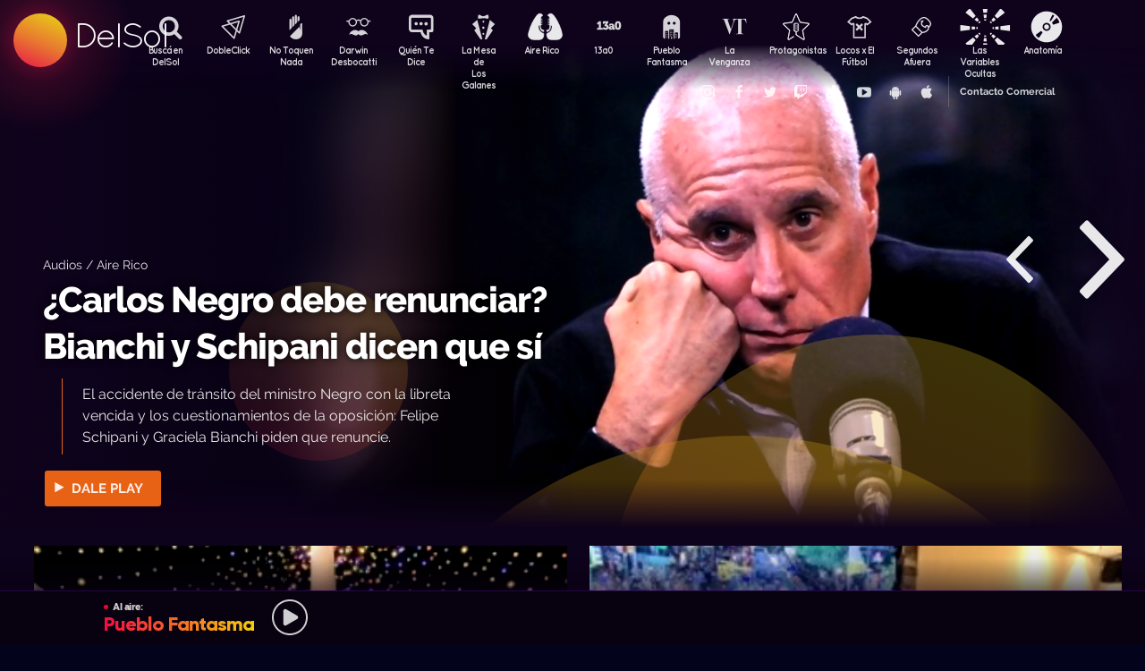

--- FILE ---
content_type: text/html; charset=UTF-8
request_url: https://www.delsol.uy/
body_size: 100639
content:

<!doctype html>
<!--
Diseño UI/UX & HTML/CSS/JS Front-End, identidad visual y diseño: Fede Hartman — ✉️ fede😁hartman.uy — http://fede.hartman.uy – https://www.linkedin.com/in/fedehartman/
Desarrollo de Backend/Frontend & API: Pablo Erartes | https://www.linkedin.com/in/pablo-erartes-97457a23/
Desarrollo v1.0: Oct 2016 / Ene 2017
-->
<html lang="es-UY" prefix="og: http://ogp.me/ns# fb: http://ogp.me/ns/fb# article: http://ogp.me/ns/article#">
<head>
  <meta charset="utf-8">
  <title> DelSol</title>
  <meta name="viewport" content="width=device-width, initial-scale=1.0, viewport-fit=cover">
  <link rel="apple-touch-icon" sizes="180x180" href="https://www.delsol.uy//public/lb/img/favicons/apple-touch-icon.png?v=2020">
  <link rel="icon" type="image/png" sizes="32x32" href="https://www.delsol.uy//public/lb/img/favicons/favicon-32x32.png?v=2020">
  <link rel="icon" type="image/png" sizes="16x16" href="https://www.delsol.uy//public/lb/img/favicons/favicon-16x16.png?v=2020">
  <link rel="manifest" href="https://www.delsol.uy//public/lb/img/favicons/site.webmanifest?v=2020">
  <link rel="mask-icon" href="https://www.delsol.uy//public/lb/img/favicons/safari-pinned-tab.svg?v=2020" color="#f56c0a">
  <link rel="shortcut icon" href="https://www.delsol.uy//public/lb/img/favicons/favicon.ico?v=2020">
  <meta name="msapplication-TileColor" content="#01011c">
  <meta name="theme-color" content="#01011c">
  <link href="//cdn.dl.uy" rel="dns-prefetch">
  <meta name="google-site-verification" content="qax4WYMBkSWuzVWTVYNe2toKBC_BzNwyc0tC0nlUPoM" />
<meta name="facebook-domain-verification" content="k32mctak89148o2jqpruoxovhb698r" />
    <meta property="fb:app_id" content="101539647024567" />
  <meta name="article:author" content="https://facebook.com/DelSolUy" />
  <meta name="description" content="DelSol 99.5 FM" /> 
  <meta property="og:image" content="https://delsol.uy//public/lb/img/fb.jpg">
  <meta property="og:title" content="DelSol">
  <meta property="og:url" content="https://delsol.uy">
  <meta property="og:type" content="article" />
  <meta property="og:description" content="DelSol 99.5 FM">
  <meta name="twitter:creator" content="@DelSolUy" />
  <meta name="twitter:site" content="@DelSolUy" />
  <meta property="twitter:account_id" content="791043270260494337">
  <style>
    #body--loader{width:100vw;height:100vh;position:fixed;left:0;top:0;z-index:9000001;display:grid;place-items:center;background-color:#03031c}.loader--hide{animation-name:aniloaderhide;opacity:1;animation-duration:250ms;animation-fill-mode:forwards;animation-timing-function:ease-out}.loader--show{animation-name:aniloadershow;opacity:0;animation-duration:250ms;animation-fill-mode:forwards;animation-timing-function:ease-out}.body--loadersol{margin-bottom:30px;width:70px;height:80px;display:flex;justify-content:space-between;align-items:center;align-content:center}.body--loadersol1,.body--loadersol2,.body--loadersol3{width:20px;height:20px;border-radius:50%;background-image:-moz-linear-gradient(67deg,#f50a45 0,#f5ce0a 100%);background-image:-webkit-linear-gradient(67deg,#f50a45 0,#f5ce0a 100%);background-image:-ms-linear-gradient(67deg,#f50a45 0,#f5ce0a 100%);animation-name:aniloadersol;opacity:0;animation-duration:750ms;animation-iteration-count:infinite;animation-fill-mode:forwards;animation-timing-function:cubic-bezier(.55,.01,.55,1)}.body--loadersol2{animation-delay:250ms}.body--loadersol3{animation-delay:.5s}@keyframes aniloaderhide{0%{opacity:1;visibility:show}100%{opacity:0;visibility:hidden}}@keyframes aniloadershow{0%{opacity:0;visibility:hidden}100%{opacity:1;visibility:show}}@keyframes aniloadersol{0%{opacity:0;margin-bottom:-20px}50%{opacity:.81;margin-bottom:20px}100%{opacity:0;margin-bottom:-20px}}
  </style>
  <link rel="stylesheet" href="https://www.delsol.uy//public/lb/css/style.css?v=2021-011">
  <link rel="stylesheet" href="https://www.delsol.uy//public/lb/css/not-compiled-styles.css?v=2026-01-23 22:28:09">
  <link rel="stylesheet" href="https://www.delsol.uy//public/lb/css-new/styles.css?v=2026-01-23 22:28:09">
  <script>
    var URL_BASE = "https://www.delsol.uy/";
    var VIVO = [];
    var DOBLE = false
  </script>
  <script src="https://www.delsol.uy//public/lb/js/sol.js?v=202110"></script>
  <script src="https://www.delsol.uy//public/lb/js/streaming_2022.js?v=202201"></script>
</head>

<body class="body-home">
    <input type="hidden" id="server-time" value="2228">
    <input type="hidden" id="server-week-day" value="5">
<div id="fb-root"></div>
<script async defer crossorigin="anonymous" src="https://connect.facebook.net/es_LA/sdk.js#xfbml=1&version=v8.0&appId=101539647024567&autoLogAppEvents=1" nonce="niZGwWpF"></script>
<!-- Loader
--------------------------->
<div id="body--loader" class="loader--hide"><div class="body--loadersol"><div class="body--loadersol1"></div><div class="body--loadersol2"></div><div class="body--loadersol3"></div></div></div>

<!-- Facebook
--------------------------->
<div id="fb-root"></div>
<script async defer crossorigin="anonymous" src="https://connect.facebook.net/es_LA/sdk.js#xfbml=1&version=v3.2&appId=101539647024567&autoLogAppEvents=1"></script>

<!-- Twitter
--------------------------->
<script>window.twttr=function(t,e,r){var n,i=t.getElementsByTagName(e)[0],w=window.twttr||{};return t.getElementById(r)?w:((n=t.createElement(e)).id=r,n.src="https://platform.twitter.com/widgets.js",i.parentNode.insertBefore(n,i),w._e=[],w.ready=function(t){w._e.push(t)},w)}(document,"script","twitter-wjs");</script>




<!-- Header ====================================================== -->
<header class="main-header">
  <div class="imago">
      <h1><a class="lnApp" href="https://www.delsol.uy/" title="Volvé a DelSol">DelSol</a></h1>
      <h2 class="imago-frecuencias">
          <div class="imago-frecuencia imago-frecuencia-1">99.5 FM<span>&nbsp;</span></div>
          <div class="imago-frecuencia imago-frecuencia-2">99.5 FM<span>&nbsp;</span></div>
          <div class="imago-frecuencia imago-frecuencia-3">99.5 FM<span>&nbsp;</span></div>
      </h2>
  </div>
</header>

<!-- **** -->
<div class="buscador-bot-mobile"><a href="#" title="Buscar">Buscá</a></div>

<div class="buscador-box none">
    <div class="buscador-wrapper">
        <div class="cierrabuscador"></div>
        <form id="frmSearch">
            <input id="seacher" autocomplete="off" name="seacher" type="search" placeholder="Buscá programas, secciones, episodios" />
            <button type="submit" value="" name="btBuscar"></button>
        </form>
    </div>
</div>
<!-- **** -->

<nav class="main-nav">
    <div class="main-nav-programas">
        <div class="mobile-menu-swiper">
            <div class="swiper-wrapper">
                <div class="swiper-slide m-programa m-bu no-mobile">
                    <a class="m-bu" href="#" title="Buscar">Buscá en DelSol</a>
                </div>
                <div class="swiper-slide m-programa">
                    <a class="lnApp m-doble" href="https://www.delsol.uy/dobleclick" title="DobleClick">DobleClick</a>
                </div>
                <div class="swiper-slide m-programa">
                    <a class="lnApp m-notoquen" href="https://www.delsol.uy/notoquennada" title="No Toquen Nada">No Toquen Nada</a>
                </div>
                <div class="swiper-slide m-programa">
                    <a class="lnApp m-darwin" href="https://www.delsol.uy/notoquennada/darwin" title="Darwin Desbocatti">Darwin
                        <br>Desbocatti</a>
                </div>
                <div class="swiper-slide m-programa">
                    <a class="lnApp m-quiente" href="https://www.delsol.uy/quientedice" title="Quién Te Dice">Quién Te Dice</a>
                </div>
                <div class="swiper-slide m-programa">
                    <a class="lnApp m-mesa" href="https://www.delsol.uy/lamesa" title="La Mesa De Los Galanes">La Mesa de
                        <br> Los Galanes</a>
                </div>
                <div class="swiper-slide m-programa">
                    <a class="lnApp m-airerico" href="https://www.delsol.uy/airerico" title="Aire Rico">Aire Rico</a>
                </div>
                <div class="swiper-slide m-programa">
                    <a class="lnApp m-trece" href="https://www.delsol.uy/13a0" title="13a0">13a0</a>
                </div>
                <div class="swiper-slide m-programa">
                    <a class="lnApp m-pueblo" href="https://www.delsol.uy/pueblofantasma" title="Pueblo Fantasma">Pueblo Fantasma</a>
                </div>
                <div class="swiper-slide m-programa">
                    <a class="lnApp m-dolina" href="https://www.delsol.uy/dolina" title="La Venganza Será Terrible">La Venganza</a>
                </div>
                <div class="swiper-slide m-programa">
                    <a class="lnApp m-protagonistas" href="https://www.delsol.uy/protagonistas" title="Protagonistas">Protagonistas</a>
                </div>
                <div class="swiper-slide m-programa">
                    <a class="lnApp m-locos" href="https://www.delsol.uy/locosxporelfutbol" title="Locos x El Fútbol">Locos x El Fútbol</a>
                </div>
                <div class="swiper-slide m-programa">
                    <a class="lnApp m-segundos" href="https://www.delsol.uy/segundosafuera" title="Segundos Afuera">Segundos Afuera</a>
                </div>
                <div class="swiper-slide m-programa">
                    <a class="lnApp m-lasvariablesocultas" href="https://www.delsol.uy/lasvariablesocultas" title="Las Variables Ocultas">Las Variables Ocultas</a>
                </div>
                <div class="swiper-slide m-programa">
                    <a class="lnApp m-anatomia" href="https://www.delsol.uy/anatomia" title="Anatomía">Anatomía</a>
                </div>
                <!-- <div class="swiper-slide m-programa">
                    <a class="lnApp m-emitidos" href="https://www.delsol.uy/paso" title="Pasó en DelSol">Pasó en DelSol</a>
                </div> -->
                <div class="swiper-slide m-social m-in">
                    <a target="_blank" href="https://instagram.com/DelSolUy" title="Seguinos en Instagram">
                        <span class="none">Instagram</span>
                    </a>
                </div>
                <div class="swiper-slide m-social m-fb">
                    <a target="_blank" href="https://facebook.com/DelSolUy" title="Hacete fan en Facebook">
                        <span class="none">Facebook</span>
                    </a>
                </div>
                <div class="swiper-slide m-social m-tw">
                    <a target="_blank" href="https://twitter.com/DelSolUy" title="Seguinos en Twitter">
                        <span class="none">Twitter</span>
                    </a>
                </div>
                <div class="swiper-slide m-social m-tch">
                    <a target="_blank" href="https://twitch.tv/delsoluy" title="Twitch">
                        <span class="none">Twitch</span>
                    </a>
                </div>
                <div class="swiper-slide m-social m-me">
                    <a target="_blank" href="https://www.tiktok.com/@delsoluy" title="TikTok">
                        <span class="none">TikTok</span>
                    </a>
                </div>
                <div class="swiper-slide m-social m-yt">
                    <a target="_blank" href="https://www.youtube.com/channel/UCwxfiP2WBmLEblsrGgwWNMA" title="Nuestro canal de YouTube">
                        <span class="none">YouTube</span>
                    </a>
                </div>
                <div class="swiper-slide m-social m-an">
                    <a target="_blank" href="https://play.google.com/store/apps/details?id=com.delsol.app" title="Bajate la app de Android">
                        <span class="none">Android</span>
                    </a>
                </div>
                <div class="swiper-slide m-social m-io">
                    <a target="_blank" href="https://apps.apple.com/uy/app/delsol-99-5/id1302379976" title="Bajate la app de iOs">
                        <span class="none">iOs</span>
                    </a>
                </div>
                <div class="swiper-slide m-social m-co m-co-ka">
                    <a href="#" title="Contacto Comercial">Contacto Comercial</a>
                </div>
            </div>
            <div class="swiper-scrollbar none"></div>
        </div>
    </div>
</nav>
<div class="main-header-oscuro none"></div>

<!-- **** -->
<div id="dynContent">
    <div class="hero home-hero">
    <div class="swiper-container swiper-home-slider">
        <div class="swiper-wrapper">

                        <div class="swiper-slide programa-fyc ">
                <div class="notita-slider">
                    <section>
                        <article>
                            <h6><a class="lnApp" title="Alerta naranja: basket – 13a0" href="https://delsol.uy/futbolycia/alertanaranja">Alerta naranja: basket / 13a0</a></h6>
                            <h4><a class="lnApp" title="Dale Play" href="https://delsol.uy/futbolycia/alertanaranja/marcel-souberbielle-en-alerta-naranja">Marcel Souberbielle en Alerta Naranja </a></h4>
                            <p>Cómo sobrellevar las lesiones, su experiencia en Estados Unidos y su pasaje por la liga Puertoriqueña  </p>
                            <a class="escuchalo lnApp" title="Dale Play" href="https://delsol.uy/futbolycia/alertanaranja/marcel-souberbielle-en-alerta-naranja"><span class="escuchalo-box">Dale Play</span></a>
                        </article>
                    </section>
                    <div class="efectos"><div class="circulito1"></div><div class="circulito2"></div><div class="circulito3"></div><div class="shadow-left"></div><div class="shadow-bot"></div><div class="shadow-right"></div><div class="shadow-top"></div></div>
                    <figure>
                        <picture>
                            <source media="(max-width: 759px)" srcset="https://cdn.dl.uy//solimg/360x360/38/38940.jpg">
                            <img src="https://cdn.dl.uy//solimg/894x503/38/38940.jpg" alt="Marcel Souberbielle en Alerta Naranja  - Alerta naranja: basket - 13a0 | DelSol 99.5 FM">
                        </picture>
                    </figure>
                    <figure class="blur">
                        <picture>
                            <source media="(min-width: 759px)" srcset="https://cdn.dl.uy//solimg/894x503/38/38940.jpg">
                            <img src="https://cdn.dl.uy//solimg/894x503/38/38940.jpg">
                        </picture>
                    </figure>
                </div>
            </div>
                        <div class="swiper-slide  ">
                <div class="notita-slider">
                    <section>
                        <article>
                            <h6><a class="lnApp" title="Audios – Aire Rico" href="https://delsol.uy/airerico/audios">Audios / Aire Rico</a></h6>
                            <h4><a class="lnApp" title="Dale Play" href="https://delsol.uy/airerico/audios/carlos-negro-debe-renunciar-bianchi-y-schipani-dicen-que-si">¿Carlos Negro debe renunciar? Bianchi y Schipani dicen que sí</a></h4>
                            <p>El accidente de tránsito del ministro Negro con la libreta vencida y los cuestionamientos de la oposición: Felipe Schipani y Graciela Bianchi piden que renuncie.</p>
                            <a class="escuchalo lnApp" title="Dale Play" href="https://delsol.uy/airerico/audios/carlos-negro-debe-renunciar-bianchi-y-schipani-dicen-que-si"><span class="escuchalo-box">Dale Play</span></a>
                        </article>
                    </section>
                    <div class="efectos"><div class="circulito1"></div><div class="circulito2"></div><div class="circulito3"></div><div class="shadow-left"></div><div class="shadow-bot"></div><div class="shadow-right"></div><div class="shadow-top"></div></div>
                    <figure>
                        <picture>
                            <source media="(max-width: 759px)" srcset="https://cdn.dl.uy//solimg/360x360/24/24256.jpg">
                            <img src="https://cdn.dl.uy//solimg/894x503/24/24256.jpg" alt="¿Carlos Negro debe renunciar? Bianchi y Schipani dicen que sí - Audios - Aire Rico | DelSol 99.5 FM">
                        </picture>
                    </figure>
                    <figure class="blur">
                        <picture>
                            <source media="(min-width: 759px)" srcset="https://cdn.dl.uy//solimg/894x503/24/24256.jpg">
                            <img src="https://cdn.dl.uy//solimg/894x503/24/24256.jpg">
                        </picture>
                    </figure>
                </div>
            </div>
                        <div class="swiper-slide programa-fyc ">
                <div class="notita-slider">
                    <section>
                        <article>
                            <h6><a class="lnApp" title="Entrada en calor – 13a0" href="https://delsol.uy/futbolycia/entradaencalor">Entrada en calor / 13a0</a></h6>
                            <h4><a class="lnApp" title="Dale Play" href="https://delsol.uy/futbolycia/entradaencalor/cambios-de-frente">Cambios de frente</a></h4>
                            <p>Los grandes de la música brasilera, la sexualidad del ayer y hoy y el Desfile Inaugural del Carnaval.</p>
                            <a class="escuchalo lnApp" title="Dale Play" href="https://delsol.uy/futbolycia/entradaencalor/cambios-de-frente"><span class="escuchalo-box">Dale Play</span></a>
                        </article>
                    </section>
                    <div class="efectos"><div class="circulito1"></div><div class="circulito2"></div><div class="circulito3"></div><div class="shadow-left"></div><div class="shadow-bot"></div><div class="shadow-right"></div><div class="shadow-top"></div></div>
                    <figure>
                        <picture>
                            <source media="(max-width: 759px)" srcset="https://cdn.dl.uy//solimg/360x360/0/487.jpg">
                            <img src="https://cdn.dl.uy//solimg/894x503/0/487.jpg" alt="Cambios de frente - Entrada en calor - 13a0 | DelSol 99.5 FM">
                        </picture>
                    </figure>
                    <figure class="blur">
                        <picture>
                            <source media="(min-width: 759px)" srcset="https://cdn.dl.uy//solimg/894x503/0/487.jpg">
                            <img src="https://cdn.dl.uy//solimg/894x503/0/487.jpg">
                        </picture>
                    </figure>
                </div>
            </div>
                        <div class="swiper-slide  ">
                <div class="notita-slider">
                    <section>
                        <article>
                            <h6><a class="lnApp" title="Entrevista – Aire Rico" href="https://delsol.uy/airerico/entrevista">Entrevista / Aire Rico</a></h6>
                            <h4><a class="lnApp" title="Dale Play" href="https://delsol.uy/airerico/entrevista/hay-petroleo-en-uruguay-hace-click-para-saber-la-respuesta">¿Hay petróleo en Uruguay? Hacé click para saber la respuesta</a></h4>
                            <p>Hablamos con Héctor de Santa Ana, ex gerente de Exploración y Producción en Ancap, sobre búsqueda de petróleo en Uruguay y la participación del ente.</p>
                            <a class="escuchalo lnApp" title="Dale Play" href="https://delsol.uy/airerico/entrevista/hay-petroleo-en-uruguay-hace-click-para-saber-la-respuesta"><span class="escuchalo-box">Dale Play</span></a>
                        </article>
                    </section>
                    <div class="efectos"><div class="circulito1"></div><div class="circulito2"></div><div class="circulito3"></div><div class="shadow-left"></div><div class="shadow-bot"></div><div class="shadow-right"></div><div class="shadow-top"></div></div>
                    <figure>
                        <picture>
                            <source media="(max-width: 759px)" srcset="https://cdn.dl.uy//solimg/360x360/38/38938.jpg">
                            <img src="https://cdn.dl.uy//solimg/894x503/38/38938.jpg" alt="¿Hay petróleo en Uruguay? Hacé click para saber la respuesta - Entrevista - Aire Rico | DelSol 99.5 FM">
                        </picture>
                    </figure>
                    <figure class="blur">
                        <picture>
                            <source media="(min-width: 759px)" srcset="https://cdn.dl.uy//solimg/894x503/38/38938.jpg">
                            <img src="https://cdn.dl.uy//solimg/894x503/38/38938.jpg">
                        </picture>
                    </figure>
                </div>
            </div>
                        <div class="swiper-slide programa-lmg ">
                <div class="notita-slider">
                    <section>
                        <article>
                            <h6><a class="lnApp" title="Equipo Galáctico – La Mesa de los Galanes" href="https://delsol.uy/lamesa/equipogalactico">Equipo Galáctico / La Mesa de los Galanes</a></h6>
                            <h4><a class="lnApp" title="Dale Play" href="https://delsol.uy/lamesa/equipogalactico/problemas-internos-varios">Problemas internos varios</a></h4>
                            <p>Hubo fricción entre los integrantes por lo que perciben de salario, Ricardo no le pegó a la rima, Rollos recauchutó su espacio de otros viejos, y Mariano sigue sin entender la dinámica.</p>
                            <a class="escuchalo lnApp" title="Dale Play" href="https://delsol.uy/lamesa/equipogalactico/problemas-internos-varios"><span class="escuchalo-box">Dale Play</span></a>
                        </article>
                    </section>
                    <div class="efectos"><div class="circulito1"></div><div class="circulito2"></div><div class="circulito3"></div><div class="shadow-left"></div><div class="shadow-bot"></div><div class="shadow-right"></div><div class="shadow-top"></div></div>
                    <figure>
                        <picture>
                            <source media="(max-width: 759px)" srcset="https://cdn.dl.uy//solimg/360x360/38/38937.jpg">
                            <img src="https://cdn.dl.uy//solimg/894x503/38/38937.jpg" alt="Problemas internos varios - Equipo Galáctico - La Mesa de los Galanes | DelSol 99.5 FM">
                        </picture>
                    </figure>
                    <figure class="blur">
                        <picture>
                            <source media="(min-width: 759px)" srcset="https://cdn.dl.uy//solimg/894x503/38/38937.jpg">
                            <img src="https://cdn.dl.uy//solimg/894x503/38/38937.jpg">
                        </picture>
                    </figure>
                </div>
            </div>
            
        </div>
        <div class="swiper-arrows">
            <div class="swiper-button-next"></div>
            <div class="swiper-button-prev"></div>
        </div>
        <div class="shadow-right"></div>
    </div>
</div>
<div class="main" style="padding-bottom: 0">
    

  <div class="destacada-box destacada01"><div class="notita-audio  ">
    <a class="tira-link lnApp" href="https://delsol.uy/airerico/arranque/letrista-de-dona-bastarda-el-hecho-fue-de-enorme-gravedad"></a>
    <figure>
        <img src="https://cdn.dl.uy//solimg/320X180/38/38932.jpg" alt="Letrista de Doña Bastarda: “El hecho fue de enorme gravedad” - Arranque - DelSol 99.5 FM">
    </figure>
    <article>
        <h4><a class="lnApp" href="https://delsol.uy/airerico/arranque/letrista-de-dona-bastarda-el-hecho-fue-de-enorme-gravedad">Letrista de Doña Bastarda: “El hecho fue de enorme gravedad”</a></h4>
        <small>
          <a class="lnApp" href="https://delsol.uy/airerico/arranque">
            Arranque          </a><br>
          Aire Rico          &nbsp;&nbsp;•&nbsp;&nbsp;
          23/01/2026        </small>
    </article>
</div></div>
<div class="destacada-box destacada02"><div class="notita-audio programa-lmg ">
    <a class="tira-link lnApp" href="https://delsol.uy/lamesa/lacharla/cronicas-de-una-noche-de-desfile"></a>
    <figure>
        <img src="https://cdn.dl.uy//solimg/320X180/38/38936.jpg" alt="Crónicas de una noche de desfile - La Charla - DelSol 99.5 FM">
    </figure>
    <article>
        <h4><a class="lnApp" href="https://delsol.uy/lamesa/lacharla/cronicas-de-una-noche-de-desfile">Crónicas de una noche de desfile</a></h4>
        <small>
          <a class="lnApp" href="https://delsol.uy/lamesa/lacharla">
            La Charla          </a><br>
          La Mesa de los Galanes          &nbsp;&nbsp;•&nbsp;&nbsp;
          23/01/2026        </small>
    </article>
</div></div>
  

<!-- Magnolio Sala -->
  <!-- <div class="mgsl--iframe-box" style="position: relative">
    <iframe
      class="mgsl--iframe"
      src="https://magnoliosala.uy/cartelera"
    ></iframe>
  </div> -->
  <!-- Magnolio Sala -->
  
  <div class="tira dobleclick">
  <h3 class="dl--tira-h3">
    <a class="lnApp" href="https://delsol.uy/dobleclick" target="_blank">
      <span class="dl--tira-h3-programa">Doble Click</span>
      <span class="dl--tira-h3-line"></span>
      <span class="dl--tira-h3-vertodo">Ver todo</span>
    </a>
  </h3>
  <div class="tira-swiper">
      <div class="swiper-wrapper">
                    <div class="swiper-slide"><div class="notita-audio  ">
    <a class="tira-link lnApp" href="https://delsol.uy/dobleclick/entrevistas/la-patente-se-fija-por-el-valor-del-vehiculo-que-esta-en-dolares-pero-yo-pondria-ui-que-no-es-fluctuante"></a>
    <figure>
        <img src="https://cdn.dl.uy//solimg/320X180/38/38928.jpg" alt="“La patente se fija por el valor del vehículo que está en dólares pero yo pondría UI que no es fluctuante” - Entrevistas - DelSol 99.5 FM">
    </figure>
    <article>
        <h4><a class="lnApp" href="https://delsol.uy/dobleclick/entrevistas/la-patente-se-fija-por-el-valor-del-vehiculo-que-esta-en-dolares-pero-yo-pondria-ui-que-no-es-fluctuante">“La patente se fija por el valor del vehículo que está en dólares pero yo pondría UI que no es fluctuante”</a></h4>
        <small>
          <a class="lnApp" href="https://delsol.uy/dobleclick/entrevistas">
            Entrevistas          </a><br>
          Doble Click          &nbsp;&nbsp;•&nbsp;&nbsp;
          23/01/2026        </small>
    </article>
</div></div>
                    <div class="swiper-slide"><div class="notita-audio  ">
    <a class="tira-link lnApp" href="https://delsol.uy/dobleclick/entrevistas/no-es-un-dano-interpelar-a-un-canciller-que-esta-en-su-mejor-momento"></a>
    <figure>
        <img src="https://cdn.dl.uy//solimg/320X180/38/38914.jpg" alt="“No es un daño interpelar a un canciller que está en su mejor momento” - Entrevistas - DelSol 99.5 FM">
    </figure>
    <article>
        <h4><a class="lnApp" href="https://delsol.uy/dobleclick/entrevistas/no-es-un-dano-interpelar-a-un-canciller-que-esta-en-su-mejor-momento">“No es un daño interpelar a un canciller que está en su mejor momento”</a></h4>
        <small>
          <a class="lnApp" href="https://delsol.uy/dobleclick/entrevistas">
            Entrevistas          </a><br>
          Doble Click          &nbsp;&nbsp;•&nbsp;&nbsp;
          22/01/2026        </small>
    </article>
</div></div>
                    <div class="swiper-slide"><div class="notita-audio  ">
    <a class="tira-link lnApp" href="https://delsol.uy/dobleclick/entrevistas/nos-comunicamos-con-lubetkin-porque-su-partido-fue-el-que-nos-obligo-a-interpelarlo"></a>
    <figure>
        <img src="https://cdn.dl.uy//solimg/320X180/38/38902.jpg" alt="“Nos comunicamos con Lubetkin porque su partido fue el que nos obligó a interpelarlo” - Entrevistas - DelSol 99.5 FM">
    </figure>
    <article>
        <h4><a class="lnApp" href="https://delsol.uy/dobleclick/entrevistas/nos-comunicamos-con-lubetkin-porque-su-partido-fue-el-que-nos-obligo-a-interpelarlo">“Nos comunicamos con Lubetkin porque su partido fue el que nos obligó a interpelarlo”</a></h4>
        <small>
          <a class="lnApp" href="https://delsol.uy/dobleclick/entrevistas">
            Entrevistas          </a><br>
          Doble Click          &nbsp;&nbsp;•&nbsp;&nbsp;
          21/01/2026        </small>
    </article>
</div></div>
                    <div class="swiper-slide"><div class="notita-audio  ">
    <a class="tira-link lnApp" href="https://delsol.uy/dobleclick/entrevistas/la-posicion-de-los-delegados-de-la-caja-es-fragil-parece-razonable-removerlos"></a>
    <figure>
        <img src="https://cdn.dl.uy//solimg/320X180/38/38889.jpg" alt="“La posición de los delegados de la Caja es frágil, parece razonable removerlos” - Entrevistas - DelSol 99.5 FM">
    </figure>
    <article>
        <h4><a class="lnApp" href="https://delsol.uy/dobleclick/entrevistas/la-posicion-de-los-delegados-de-la-caja-es-fragil-parece-razonable-removerlos">“La posición de los delegados de la Caja es frágil, parece razonable removerlos”</a></h4>
        <small>
          <a class="lnApp" href="https://delsol.uy/dobleclick/entrevistas">
            Entrevistas          </a><br>
          Doble Click          &nbsp;&nbsp;•&nbsp;&nbsp;
          20/01/2026        </small>
    </article>
</div></div>
                              <div class="swiper-slide slide-ver-mas"><a class="lnApp" href="https://delsol.uy/dobleclick">Más contenido de Doble Click</a></div>
                </div>
      <div class="swiper-arrows-tira"><div class="swiper-button-next"></div><div class="swiper-button-prev"></div></div>
  </div>
</div><div class="tira notoquennada">
  <h3 class="dl--tira-h3">
    <a class="lnApp" href="https://delsol.uy/notoquennada" target="_blank">
      <span class="dl--tira-h3-programa">No Toquen Nada</span>
      <span class="dl--tira-h3-line"></span>
      <span class="dl--tira-h3-vertodo">Ver todo</span>
    </a>
  </h3>
  <div class="tira-swiper">
      <div class="swiper-wrapper">
                    <div class="swiper-slide"><div class="notita-audio programa-ntn ">
    <a class="tira-link lnApp" href="https://delsol.uy/notoquennada/darwindeporte/dos-miserias-utah-jazz-y-sus-hinchas-uruguayos"></a>
    <figure>
        <img src="https://cdn.dl.uy//solimg/320X180/38/38934.jpg" alt="Dos miserias: Utah Jazz y sus hinchas uruguayos - Darwin - Columna Deportiva - DelSol 99.5 FM">
    </figure>
    <article>
        <h4><a class="lnApp" href="https://delsol.uy/notoquennada/darwindeporte/dos-miserias-utah-jazz-y-sus-hinchas-uruguayos">Dos miserias: Utah Jazz y sus hinchas uruguayos</a></h4>
        <small>
          <a class="lnApp" href="https://delsol.uy/notoquennada/darwindeporte">
            Darwin - Columna Deportiva          </a><br>
          No Toquen Nada          &nbsp;&nbsp;•&nbsp;&nbsp;
          23/01/2026        </small>
    </article>
</div></div>
                    <div class="swiper-slide"><div class="notita-audio programa-ntn ">
    <a class="tira-link lnApp" href="https://delsol.uy/notoquennada/audios/la-derrota-y-los-destaques-de-no-toquen-nada-en-las-nominaciones-al-oscar"></a>
    <figure>
        <img src="https://cdn.dl.uy//solimg/320X180/38/38933.jpg" alt="La derrota y los destaques de No toquen nada en las nominaciones al Oscar - Audios - DelSol 99.5 FM">
    </figure>
    <article>
        <h4><a class="lnApp" href="https://delsol.uy/notoquennada/audios/la-derrota-y-los-destaques-de-no-toquen-nada-en-las-nominaciones-al-oscar">La derrota y los destaques de No toquen nada en las nominaciones al Oscar</a></h4>
        <small>
          <a class="lnApp" href="https://delsol.uy/notoquennada/audios">
            Audios          </a><br>
          No Toquen Nada          &nbsp;&nbsp;•&nbsp;&nbsp;
          23/01/2026        </small>
    </article>
</div></div>
                    <div class="swiper-slide"><div class="notita-audio programa-ntn ">
    <a class="tira-link lnApp" href="https://delsol.uy/notoquennada/darwin_concentrado/los-filantropesados-de-trump-y-otras-como-10-noticias-en-un-minuto"></a>
    <figure>
        <img src="https://cdn.dl.uy//solimg/320X180/38/38063.jpg" alt="Los filantropesados de Trump y otras como 10 noticias en un minuto - Darwin concentrado - DelSol 99.5 FM">
    </figure>
    <article>
        <h4><a class="lnApp" href="https://delsol.uy/notoquennada/darwin_concentrado/los-filantropesados-de-trump-y-otras-como-10-noticias-en-un-minuto">Los filantropesados de Trump y otras como 10 noticias en un minuto</a></h4>
        <small>
          <a class="lnApp" href="https://delsol.uy/notoquennada/darwin_concentrado">
            Darwin concentrado          </a><br>
          No Toquen Nada          &nbsp;&nbsp;•&nbsp;&nbsp;
          23/01/2026        </small>
    </article>
</div></div>
                    <div class="swiper-slide"><div class="notita-audio programa-ntn ">
    <a class="tira-link lnApp" href="https://delsol.uy/notoquennada/darwincolumna/laura-alonsoperez-estuvo-en-el-desfile-de-carnaval-orsi-no"></a>
    <figure>
        <img src="https://cdn.dl.uy//solimg/320X180/38/38931.jpg" alt="Laura Alonsopérez estuvo en el Desfile de Carnaval; Orsi “¡No!”  - Columna de Darwin - DelSol 99.5 FM">
    </figure>
    <article>
        <h4><a class="lnApp" href="https://delsol.uy/notoquennada/darwincolumna/laura-alonsoperez-estuvo-en-el-desfile-de-carnaval-orsi-no">Laura Alonsopérez estuvo en el Desfile de Carnaval; Orsi “¡No!” </a></h4>
        <small>
          <a class="lnApp" href="https://delsol.uy/notoquennada/darwincolumna">
            Columna de Darwin          </a><br>
          No Toquen Nada          &nbsp;&nbsp;•&nbsp;&nbsp;
          23/01/2026        </small>
    </article>
</div></div>
                              <div class="swiper-slide slide-ver-mas"><a class="lnApp" href="https://delsol.uy/notoquennada">Más contenido de No Toquen Nada</a></div>
                </div>
      <div class="swiper-arrows-tira"><div class="swiper-button-next"></div><div class="swiper-button-prev"></div></div>
  </div>
</div><div class="tira quientedice">
  <h3 class="dl--tira-h3">
    <a class="lnApp" href="https://delsol.uy/quientedice" target="_blank">
      <span class="dl--tira-h3-programa">Quién te Dice</span>
      <span class="dl--tira-h3-line"></span>
      <span class="dl--tira-h3-vertodo">Ver todo</span>
    </a>
  </h3>
  <div class="tira-swiper">
      <div class="swiper-wrapper">
                    <div class="swiper-slide"><div class="notita-audio programa-qtc ">
    <a class="tira-link lnApp" href="https://delsol.uy/quientedice/hoynosdice/para-todas-las-murgas-siempre-es-el-ultimo-ano"></a>
    <figure>
        <img src="https://cdn.dl.uy//solimg/320X180/38/38930.jpg" alt="“Mono” Da Costa: “Para todas las murgas siempre es el último año” - Hoy nos dice - DelSol 99.5 FM">
    </figure>
    <article>
        <h4><a class="lnApp" href="https://delsol.uy/quientedice/hoynosdice/para-todas-las-murgas-siempre-es-el-ultimo-ano">“Mono” Da Costa: “Para todas las murgas siempre es el último año”</a></h4>
        <small>
          <a class="lnApp" href="https://delsol.uy/quientedice/hoynosdice">
            Hoy nos dice          </a><br>
          Quién te Dice          &nbsp;&nbsp;•&nbsp;&nbsp;
          23/01/2026        </small>
    </article>
</div></div>
                    <div class="swiper-slide"><div class="notita-audio programa-qtc ">
    <a class="tira-link lnApp" href="https://delsol.uy/quientedice/buenmediodia/censura-si-censura-no"></a>
    <figure>
        <img src="https://cdn.dl.uy//solimg/320X180/38/38932.jpg" alt="Censura sí, censura no - Buen mediodía - DelSol 99.5 FM">
    </figure>
    <article>
        <h4><a class="lnApp" href="https://delsol.uy/quientedice/buenmediodia/censura-si-censura-no">Censura sí, censura no</a></h4>
        <small>
          <a class="lnApp" href="https://delsol.uy/quientedice/buenmediodia">
            Buen mediodía          </a><br>
          Quién te Dice          &nbsp;&nbsp;•&nbsp;&nbsp;
          23/01/2026        </small>
    </article>
</div></div>
                    <div class="swiper-slide"><div class="notita-audio programa-qtc ">
    <a class="tira-link lnApp" href="https://delsol.uy/quientedice/muchachoquelee/carver-vs-lish"></a>
    <figure>
        <img src="https://cdn.dl.uy//solimg/320X180/38/38921.jpg" alt="Carver vs Lish - Un muchacho que lee - DelSol 99.5 FM">
    </figure>
    <article>
        <h4><a class="lnApp" href="https://delsol.uy/quientedice/muchachoquelee/carver-vs-lish">Carver vs Lish</a></h4>
        <small>
          <a class="lnApp" href="https://delsol.uy/quientedice/muchachoquelee">
            Un muchacho que lee          </a><br>
          Quién te Dice          &nbsp;&nbsp;•&nbsp;&nbsp;
          22/01/2026        </small>
    </article>
</div></div>
                    <div class="swiper-slide"><div class="notita-audio programa-qtc ">
    <a class="tira-link lnApp" href="https://delsol.uy/quientedice/buenmediodia/las-peliculas-del-oscar"></a>
    <figure>
        <img src="https://cdn.dl.uy//solimg/320X180/38/38920.jpg" alt="Las películas del Oscar - Buen mediodía - DelSol 99.5 FM">
    </figure>
    <article>
        <h4><a class="lnApp" href="https://delsol.uy/quientedice/buenmediodia/las-peliculas-del-oscar">Las películas del Oscar</a></h4>
        <small>
          <a class="lnApp" href="https://delsol.uy/quientedice/buenmediodia">
            Buen mediodía          </a><br>
          Quién te Dice          &nbsp;&nbsp;•&nbsp;&nbsp;
          22/01/2026        </small>
    </article>
</div></div>
                              <div class="swiper-slide slide-ver-mas"><a class="lnApp" href="https://delsol.uy/quientedice">Más contenido de Quién te Dice</a></div>
                </div>
      <div class="swiper-arrows-tira"><div class="swiper-button-next"></div><div class="swiper-button-prev"></div></div>
  </div>
</div><div class="tira lamesa">
  <h3 class="dl--tira-h3">
    <a class="lnApp" href="https://delsol.uy/lamesa" target="_blank">
      <span class="dl--tira-h3-programa">La Mesa de los Galanes</span>
      <span class="dl--tira-h3-line"></span>
      <span class="dl--tira-h3-vertodo">Ver todo</span>
    </a>
  </h3>
  <div class="tira-swiper">
      <div class="swiper-wrapper">
                    <div class="swiper-slide"><div class="notita-audio programa-lmg ">
    <a class="tira-link lnApp" href="https://delsol.uy/lamesa/sobremesa/como-seria-el-monte-rushmore-en-version-uruguaya"></a>
    <figure>
        <img src="https://cdn.dl.uy//solimg/320X180/38/38935.jpg" alt="¿Cómo sería el Monte Rushmore en versión uruguaya? - Sobremesa - DelSol 99.5 FM">
    </figure>
    <article>
        <h4><a class="lnApp" href="https://delsol.uy/lamesa/sobremesa/como-seria-el-monte-rushmore-en-version-uruguaya">¿Cómo sería el Monte Rushmore en versión uruguaya?</a></h4>
        <small>
          <a class="lnApp" href="https://delsol.uy/lamesa/sobremesa">
            Sobremesa          </a><br>
          La Mesa de los Galanes          &nbsp;&nbsp;•&nbsp;&nbsp;
          23/01/2026        </small>
    </article>
</div></div>
                    <div class="swiper-slide"><div class="notita-audio programa-lmg ">
    <a class="tira-link lnApp" href="https://delsol.uy/lamesa/tioaldo/es-un-truan-es-un-senor"></a>
    <figure>
        <img src="https://cdn.dl.uy//solimg/320X180/38/38924.jpg" alt="Es un truán, es un señor - Tio Aldo - DelSol 99.5 FM">
    </figure>
    <article>
        <h4><a class="lnApp" href="https://delsol.uy/lamesa/tioaldo/es-un-truan-es-un-senor">Es un truán, es un señor</a></h4>
        <small>
          <a class="lnApp" href="https://delsol.uy/lamesa/tioaldo">
            Tio Aldo          </a><br>
          La Mesa de los Galanes          &nbsp;&nbsp;•&nbsp;&nbsp;
          22/01/2026        </small>
    </article>
</div></div>
                    <div class="swiper-slide"><div class="notita-audio programa-lmg ">
    <a class="tira-link lnApp" href="https://delsol.uy/lamesa/sobremesa/que-cosas-valen-un-peso"></a>
    <figure>
        <img src="https://cdn.dl.uy//solimg/320X180/38/38923.jpg" alt="¿Qué cosas valen UN peso? - Sobremesa - DelSol 99.5 FM">
    </figure>
    <article>
        <h4><a class="lnApp" href="https://delsol.uy/lamesa/sobremesa/que-cosas-valen-un-peso">¿Qué cosas valen UN peso?</a></h4>
        <small>
          <a class="lnApp" href="https://delsol.uy/lamesa/sobremesa">
            Sobremesa          </a><br>
          La Mesa de los Galanes          &nbsp;&nbsp;•&nbsp;&nbsp;
          22/01/2026        </small>
    </article>
</div></div>
                    <div class="swiper-slide"><div class="notita-audio programa-lmg ">
    <a class="tira-link lnApp" href="https://delsol.uy/lamesa/lacharla/desde-utah-con-amor-y-dinero"></a>
    <figure>
        <img src="https://cdn.dl.uy//solimg/320X180/38/38922.jpg" alt="Desde Utah con amor... y dinero - La Charla - DelSol 99.5 FM">
    </figure>
    <article>
        <h4><a class="lnApp" href="https://delsol.uy/lamesa/lacharla/desde-utah-con-amor-y-dinero">Desde Utah con amor... y dinero</a></h4>
        <small>
          <a class="lnApp" href="https://delsol.uy/lamesa/lacharla">
            La Charla          </a><br>
          La Mesa de los Galanes          &nbsp;&nbsp;•&nbsp;&nbsp;
          22/01/2026        </small>
    </article>
</div></div>
                              <div class="swiper-slide slide-ver-mas"><a class="lnApp" href="https://delsol.uy/lamesa">Más contenido de La Mesa de los Galanes</a></div>
                </div>
      <div class="swiper-arrows-tira"><div class="swiper-button-next"></div><div class="swiper-button-prev"></div></div>
  </div>
</div><div class="tira facildesviarse">
  <h3 class="dl--tira-h3">
    <a class="lnApp" href="https://delsol.uy/facildesviarse" target="_blank">
      <span class="dl--tira-h3-programa">Facil Desviarse</span>
      <span class="dl--tira-h3-line"></span>
      <span class="dl--tira-h3-vertodo">Ver todo</span>
    </a>
  </h3>
  <div class="tira-swiper">
      <div class="swiper-wrapper">
                    <div class="swiper-slide"><div class="notita-audio  ">
    <a class="tira-link lnApp" href="https://delsol.uy/facildesviarse/audios/las-predicciones-para-el-2026"></a>
    <figure>
        <img src="https://cdn.dl.uy//solimg/320X180/30/30353.jpg" alt="Las predicciones para el 2026 - Audios - DelSol 99.5 FM">
    </figure>
    <article>
        <h4><a class="lnApp" href="https://delsol.uy/facildesviarse/audios/las-predicciones-para-el-2026">Las predicciones para el 2026</a></h4>
        <small>
          <a class="lnApp" href="https://delsol.uy/facildesviarse/audios">
            Audios          </a><br>
          Facil Desviarse          &nbsp;&nbsp;•&nbsp;&nbsp;
          23/12/2025        </small>
    </article>
</div></div>
                    <div class="swiper-slide"><div class="notita-audio  ">
    <a class="tira-link lnApp" href="https://delsol.uy/facildesviarse/arranque/wrapped-politico-del-2025"></a>
    <figure>
        <img src="https://cdn.dl.uy//solimg/320X180/38/38382.jpg" alt="Wrapped político del 2025 - Arranque - DelSol 99.5 FM">
    </figure>
    <article>
        <h4><a class="lnApp" href="https://delsol.uy/facildesviarse/arranque/wrapped-politico-del-2025">Wrapped político del 2025</a></h4>
        <small>
          <a class="lnApp" href="https://delsol.uy/facildesviarse/arranque">
            Arranque          </a><br>
          Facil Desviarse          &nbsp;&nbsp;•&nbsp;&nbsp;
          23/12/2025        </small>
    </article>
</div></div>
                    <div class="swiper-slide"><div class="notita-audio  ">
    <a class="tira-link lnApp" href="https://delsol.uy/facildesviarse/arranque/suspendieron-los-pagos-a-cardama-se-cae-el-contrato"></a>
    <figure>
        <img src="https://cdn.dl.uy//solimg/320X180/38/38839.jpg" alt="Suspendieron los pagos a Cardama, ¿se cae el contrato? - Arranque - DelSol 99.5 FM">
    </figure>
    <article>
        <h4><a class="lnApp" href="https://delsol.uy/facildesviarse/arranque/suspendieron-los-pagos-a-cardama-se-cae-el-contrato">Suspendieron los pagos a Cardama, ¿se cae el contrato?</a></h4>
        <small>
          <a class="lnApp" href="https://delsol.uy/facildesviarse/arranque">
            Arranque          </a><br>
          Facil Desviarse          &nbsp;&nbsp;•&nbsp;&nbsp;
          22/12/2025        </small>
    </article>
</div></div>
                    <div class="swiper-slide"><div class="notita-audio  ">
    <a class="tira-link lnApp" href="https://delsol.uy/facildesviarse/audios/vuelve-buenos-muchachos"></a>
    <figure>
        <img src="https://cdn.dl.uy//solimg/320X180/38/38828.png" alt="¿Vuelve Buenos Muchachos? - Audios - DelSol 99.5 FM">
    </figure>
    <article>
        <h4><a class="lnApp" href="https://delsol.uy/facildesviarse/audios/vuelve-buenos-muchachos">¿Vuelve Buenos Muchachos?</a></h4>
        <small>
          <a class="lnApp" href="https://delsol.uy/facildesviarse/audios">
            Audios          </a><br>
          Facil Desviarse          &nbsp;&nbsp;•&nbsp;&nbsp;
          19/12/2025        </small>
    </article>
</div></div>
                              <div class="swiper-slide slide-ver-mas"><a class="lnApp" href="https://delsol.uy/facildesviarse">Más contenido de Facil Desviarse</a></div>
                </div>
      <div class="swiper-arrows-tira"><div class="swiper-button-next"></div><div class="swiper-button-prev"></div></div>
  </div>
</div><div class="tira futbolycia">
  <h3 class="dl--tira-h3">
    <a class="lnApp" href="https://delsol.uy/futbolycia" target="_blank">
      <span class="dl--tira-h3-programa">13a0</span>
      <span class="dl--tira-h3-line"></span>
      <span class="dl--tira-h3-vertodo">Ver todo</span>
    </a>
  </h3>
  <div class="tira-swiper">
      <div class="swiper-wrapper">
                    <div class="swiper-slide"><div class="notita-audio programa-fyc ">
    <a class="tira-link lnApp" href="https://delsol.uy/futbolycia/entradaencalor/el-amor-hace-la-guerra"></a>
    <figure>
        <img src="https://cdn.dl.uy//solimg/320X180/38/38063.jpg" alt="El amor hace la guerra  - Entrada en calor - DelSol 99.5 FM">
    </figure>
    <article>
        <h4><a class="lnApp" href="https://delsol.uy/futbolycia/entradaencalor/el-amor-hace-la-guerra">El amor hace la guerra </a></h4>
        <small>
          <a class="lnApp" href="https://delsol.uy/futbolycia/entradaencalor">
            Entrada en calor          </a><br>
          13a0          &nbsp;&nbsp;•&nbsp;&nbsp;
          22/01/2026        </small>
    </article>
</div></div>
                    <div class="swiper-slide"><div class="notita-audio programa-fyc ">
    <a class="tira-link lnApp" href="https://delsol.uy/futbolycia/informes/de-padre-e-hijo"></a>
    <figure>
        <img src="https://cdn.dl.uy//solimg/320X180/38/38913.jpg" alt="De padre e hijo - Informes - DelSol 99.5 FM">
    </figure>
    <article>
        <h4><a class="lnApp" href="https://delsol.uy/futbolycia/informes/de-padre-e-hijo">De padre e hijo</a></h4>
        <small>
          <a class="lnApp" href="https://delsol.uy/futbolycia/informes">
            Informes          </a><br>
          13a0          &nbsp;&nbsp;•&nbsp;&nbsp;
          21/01/2026        </small>
    </article>
</div></div>
                    <div class="swiper-slide"><div class="notita-audio programa-fyc ">
    <a class="tira-link lnApp" href="https://delsol.uy/futbolycia/alacancha/charlas-de-pretemporada"></a>
    <figure>
        <img src="https://cdn.dl.uy//solimg/320X180/38/38911.jpg" alt="Charlas de pretemporada - A la cancha - DelSol 99.5 FM">
    </figure>
    <article>
        <h4><a class="lnApp" href="https://delsol.uy/futbolycia/alacancha/charlas-de-pretemporada">Charlas de pretemporada</a></h4>
        <small>
          <a class="lnApp" href="https://delsol.uy/futbolycia/alacancha">
            A la cancha          </a><br>
          13a0          &nbsp;&nbsp;•&nbsp;&nbsp;
          21/01/2026        </small>
    </article>
</div></div>
                    <div class="swiper-slide"><div class="notita-audio programa-fyc ">
    <a class="tira-link lnApp" href="https://delsol.uy/futbolycia/entradaencalor/la-vuelta-de-gonza"></a>
    <figure>
        <img src="https://cdn.dl.uy//solimg/320X180/35/35146.jpg" alt="La vuelta de Gonza - Entrada en calor - DelSol 99.5 FM">
    </figure>
    <article>
        <h4><a class="lnApp" href="https://delsol.uy/futbolycia/entradaencalor/la-vuelta-de-gonza">La vuelta de Gonza</a></h4>
        <small>
          <a class="lnApp" href="https://delsol.uy/futbolycia/entradaencalor">
            Entrada en calor          </a><br>
          13a0          &nbsp;&nbsp;•&nbsp;&nbsp;
          21/01/2026        </small>
    </article>
</div></div>
                              <div class="swiper-slide slide-ver-mas"><a class="lnApp" href="https://delsol.uy/futbolycia">Más contenido de 13a0</a></div>
                </div>
      <div class="swiper-arrows-tira"><div class="swiper-button-next"></div><div class="swiper-button-prev"></div></div>
  </div>
</div><div class="tira dolina">
  <h3 class="dl--tira-h3">
    <a class="lnApp" href="https://delsol.uy/dolina" target="_blank">
      <span class="dl--tira-h3-programa">La Venganza sera terrible</span>
      <span class="dl--tira-h3-line"></span>
      <span class="dl--tira-h3-vertodo">Ver todo</span>
    </a>
  </h3>
  <div class="tira-swiper">
      <div class="swiper-wrapper">
                    <div class="swiper-slide"><div class="notita-audio  ">
    <a class="tira-link lnApp" href="https://delsol.uy/dolina/humoristico/mama-me-voy-a-un-safari-en-africa"></a>
    <figure>
        <img src="https://cdn.dl.uy//solimg/320X180/31/31529.jpg" alt="Mamá, me voy a un safari en África - Segmento humorístico - DelSol 99.5 FM">
    </figure>
    <article>
        <h4><a class="lnApp" href="https://delsol.uy/dolina/humoristico/mama-me-voy-a-un-safari-en-africa">Mamá, me voy a un safari en África</a></h4>
        <small>
          <a class="lnApp" href="https://delsol.uy/dolina/humoristico">
            Segmento humorístico          </a><br>
          La Venganza sera terrible          &nbsp;&nbsp;•&nbsp;&nbsp;
          23/01/2026        </small>
    </article>
</div></div>
                    <div class="swiper-slide"><div class="notita-audio  ">
    <a class="tira-link lnApp" href="https://delsol.uy/dolina/humoristico/cosas-que-uno-presta-y-no-le-devuelven"></a>
    <figure>
        <img src="https://cdn.dl.uy//solimg/320X180/37/37868.jpg" alt="Cosas que uno presta y no le devuelven - Segmento humorístico - DelSol 99.5 FM">
    </figure>
    <article>
        <h4><a class="lnApp" href="https://delsol.uy/dolina/humoristico/cosas-que-uno-presta-y-no-le-devuelven">Cosas que uno presta y no le devuelven</a></h4>
        <small>
          <a class="lnApp" href="https://delsol.uy/dolina/humoristico">
            Segmento humorístico          </a><br>
          La Venganza sera terrible          &nbsp;&nbsp;•&nbsp;&nbsp;
          22/01/2026        </small>
    </article>
</div></div>
                    <div class="swiper-slide"><div class="notita-audio  ">
    <a class="tira-link lnApp" href="https://delsol.uy/dolina/dispositivo/aspasia-y-diotima"></a>
    <figure>
        <img src="https://cdn.dl.uy//solimg/320X180/38/38916.jpg" alt="Aspasia y Diotima - Segmento dispositivo - DelSol 99.5 FM">
    </figure>
    <article>
        <h4><a class="lnApp" href="https://delsol.uy/dolina/dispositivo/aspasia-y-diotima">Aspasia y Diotima</a></h4>
        <small>
          <a class="lnApp" href="https://delsol.uy/dolina/dispositivo">
            Segmento dispositivo          </a><br>
          La Venganza sera terrible          &nbsp;&nbsp;•&nbsp;&nbsp;
          22/01/2026        </small>
    </article>
</div></div>
                    <div class="swiper-slide"><div class="notita-audio  ">
    <a class="tira-link lnApp" href="https://delsol.uy/dolina/humoristico/consejos-para-sobrevivir-a-situaciones-peligrosas"></a>
    <figure>
        <img src="https://cdn.dl.uy//solimg/320X180/32/32854.jpg" alt="Consejos para sobrevivir a situaciones peligrosas - Segmento humorístico - DelSol 99.5 FM">
    </figure>
    <article>
        <h4><a class="lnApp" href="https://delsol.uy/dolina/humoristico/consejos-para-sobrevivir-a-situaciones-peligrosas">Consejos para sobrevivir a situaciones peligrosas</a></h4>
        <small>
          <a class="lnApp" href="https://delsol.uy/dolina/humoristico">
            Segmento humorístico          </a><br>
          La Venganza sera terrible          &nbsp;&nbsp;•&nbsp;&nbsp;
          15/01/2026        </small>
    </article>
</div></div>
                              <div class="swiper-slide slide-ver-mas"><a class="lnApp" href="https://delsol.uy/dolina">Más contenido de La Venganza sera terrible</a></div>
                </div>
      <div class="swiper-arrows-tira"><div class="swiper-button-next"></div><div class="swiper-button-prev"></div></div>
  </div>
</div><div class="tira protagonistas">
  <h3 class="dl--tira-h3">
    <a class="lnApp" href="https://delsol.uy/protagonistas" target="_blank">
      <span class="dl--tira-h3-programa">Protagonistas</span>
      <span class="dl--tira-h3-line"></span>
      <span class="dl--tira-h3-vertodo">Ver todo</span>
    </a>
  </h3>
  <div class="tira-swiper">
      <div class="swiper-wrapper">
                    <div class="swiper-slide"><div class="notita-audio programa-pro ">
    <a class="tira-link lnApp" href="https://delsol.uy/protagonistas/entrevistacentral/aprendi-mas-este-ano-que-en-los-demas-anos-de-mi-vida-4"></a>
    <figure>
        <img src="https://cdn.dl.uy//solimg/320X180/38/38829.jpg" alt=""Aprendí más este año que en los demás años de mi vida"  - Entrevista central - DelSol 99.5 FM">
    </figure>
    <article>
        <h4><a class="lnApp" href="https://delsol.uy/protagonistas/entrevistacentral/aprendi-mas-este-ano-que-en-los-demas-anos-de-mi-vida-4">"Aprendí más este año que en los demás años de mi vida" </a></h4>
        <small>
          <a class="lnApp" href="https://delsol.uy/protagonistas/entrevistacentral">
            Entrevista central          </a><br>
          Protagonistas          &nbsp;&nbsp;•&nbsp;&nbsp;
          20/12/2025        </small>
    </article>
</div></div>
                    <div class="swiper-slide"><div class="notita-audio programa-pro ">
    <a class="tira-link lnApp" href="https://delsol.uy/protagonistas/entrevistacentral/siempre-procure-ser-honesto-personal-e-intelectualmente"></a>
    <figure>
        <img src="https://cdn.dl.uy//solimg/320X180/38/38774.jpg" alt="“Siempre procuré ser honesto personal e intelectualmente” - Entrevista central - DelSol 99.5 FM">
    </figure>
    <article>
        <h4><a class="lnApp" href="https://delsol.uy/protagonistas/entrevistacentral/siempre-procure-ser-honesto-personal-e-intelectualmente">“Siempre procuré ser honesto personal e intelectualmente”</a></h4>
        <small>
          <a class="lnApp" href="https://delsol.uy/protagonistas/entrevistacentral">
            Entrevista central          </a><br>
          Protagonistas          &nbsp;&nbsp;•&nbsp;&nbsp;
          16/12/2025        </small>
    </article>
</div></div>
                    <div class="swiper-slide"><div class="notita-audio programa-pro ">
    <a class="tira-link lnApp" href="https://delsol.uy/protagonistas/entrevistacentral/mi-viejo-con-la-cara-de-loco-desaforado-gritando-un-gol-es-algo-que-uno-no-olvidara-nunca-en-la-vida"></a>
    <figure>
        <img src="https://cdn.dl.uy//solimg/320X180/38/38851.jpg" alt="“Mi viejo con la cara de loco desaforado gritando un gol es algo que uno no olvidará nunca en la vida” - Entrevista central - DelSol 99.5 FM">
    </figure>
    <article>
        <h4><a class="lnApp" href="https://delsol.uy/protagonistas/entrevistacentral/mi-viejo-con-la-cara-de-loco-desaforado-gritando-un-gol-es-algo-que-uno-no-olvidara-nunca-en-la-vida">“Mi viejo con la cara de loco desaforado gritando un gol es algo que uno no olvidará nunca en la vida”</a></h4>
        <small>
          <a class="lnApp" href="https://delsol.uy/protagonistas/entrevistacentral">
            Entrevista central          </a><br>
          Protagonistas          &nbsp;&nbsp;•&nbsp;&nbsp;
          07/12/2025        </small>
    </article>
</div></div>
                    <div class="swiper-slide"><div class="notita-audio programa-pro ">
    <a class="tira-link lnApp" href="https://delsol.uy/protagonistas/entrevistacentral/con-el-teatro-descubri-un-modo-de-buscar-y-organizarme"></a>
    <figure>
        <img src="https://cdn.dl.uy//solimg/320X180/38/38609.jpg" alt="“Con el teatro descubrí un modo de buscar y organizarme“ - Entrevista central - DelSol 99.5 FM">
    </figure>
    <article>
        <h4><a class="lnApp" href="https://delsol.uy/protagonistas/entrevistacentral/con-el-teatro-descubri-un-modo-de-buscar-y-organizarme">“Con el teatro descubrí un modo de buscar y organizarme“</a></h4>
        <small>
          <a class="lnApp" href="https://delsol.uy/protagonistas/entrevistacentral">
            Entrevista central          </a><br>
          Protagonistas          &nbsp;&nbsp;•&nbsp;&nbsp;
          02/12/2025        </small>
    </article>
</div></div>
                              <div class="swiper-slide slide-ver-mas"><a class="lnApp" href="https://delsol.uy/protagonistas">Más contenido de Protagonistas</a></div>
                </div>
      <div class="swiper-arrows-tira"><div class="swiper-button-next"></div><div class="swiper-button-prev"></div></div>
  </div>
</div><div class="tira abrancancha">
  <h3 class="dl--tira-h3">
    <a class="lnApp" href="https://delsol.uy/abrancancha" target="_blank">
      <span class="dl--tira-h3-programa">Abran Cancha</span>
      <span class="dl--tira-h3-line"></span>
      <span class="dl--tira-h3-vertodo">Ver todo</span>
    </a>
  </h3>
  <div class="tira-swiper">
      <div class="swiper-wrapper">
                    <div class="swiper-slide"><div class="notita-audio programa-abc ">
    <a class="tira-link lnApp" href="https://delsol.uy/abrancancha/charlemos/no-me-cuestionaba-si-tenia-talento-yo-perseguia-una-pasion"></a>
    <figure>
        <img src="https://cdn.dl.uy//solimg/320X180/32/32998.jpg" alt="“No me cuestionaba si tenía talento, yo perseguía una pasión” - Charlemos de vos - DelSol 99.5 FM">
    </figure>
    <article>
        <h4><a class="lnApp" href="https://delsol.uy/abrancancha/charlemos/no-me-cuestionaba-si-tenia-talento-yo-perseguia-una-pasion">“No me cuestionaba si tenía talento, yo perseguía una pasión”</a></h4>
        <small>
          <a class="lnApp" href="https://delsol.uy/abrancancha/charlemos">
            Charlemos de vos          </a><br>
          Abran Cancha          &nbsp;&nbsp;•&nbsp;&nbsp;
          05/07/2024        </small>
    </article>
</div></div>
                    <div class="swiper-slide"><div class="notita-audio programa-abc ">
    <a class="tira-link lnApp" href="https://delsol.uy/abrancancha/charlemos/si-no-era-bueno-en-algo-me-calentaba-por-eso-me-dedique-al-automovilismo"></a>
    <figure>
        <img src="https://cdn.dl.uy//solimg/320X180/32/32999.jpg" alt="“Si no era bueno en algo me calentaba, por eso me dediqué al automovilismo” - Charlemos de vos - DelSol 99.5 FM">
    </figure>
    <article>
        <h4><a class="lnApp" href="https://delsol.uy/abrancancha/charlemos/si-no-era-bueno-en-algo-me-calentaba-por-eso-me-dedique-al-automovilismo">“Si no era bueno en algo me calentaba, por eso me dediqué al automovilismo”</a></h4>
        <small>
          <a class="lnApp" href="https://delsol.uy/abrancancha/charlemos">
            Charlemos de vos          </a><br>
          Abran Cancha          &nbsp;&nbsp;•&nbsp;&nbsp;
          05/07/2024        </small>
    </article>
</div></div>
                    <div class="swiper-slide"><div class="notita-audio programa-abc ">
    <a class="tira-link lnApp" href="https://delsol.uy/abrancancha/cienconvoz/victor-solino-un-artista-sonoro"></a>
    <figure>
        <img src="https://cdn.dl.uy//solimg/320X180/30/30334.jpg" alt="Víctor Soliño: un artista sonoro - 100 años con voz - DelSol 99.5 FM">
    </figure>
    <article>
        <h4><a class="lnApp" href="https://delsol.uy/abrancancha/cienconvoz/victor-solino-un-artista-sonoro">Víctor Soliño: un artista sonoro</a></h4>
        <small>
          <a class="lnApp" href="https://delsol.uy/abrancancha/cienconvoz">
            100 años con voz          </a><br>
          Abran Cancha          &nbsp;&nbsp;•&nbsp;&nbsp;
          25/11/2023        </small>
    </article>
</div></div>
                    <div class="swiper-slide"><div class="notita-audio programa-abc ">
    <a class="tira-link lnApp" href="https://delsol.uy/abrancancha/charlemos/la-vida-de-alejandro-corchs-entre-el-camino-indigena-y-una-historia-encajonada-que-se-transformo-en-libro"></a>
    <figure>
        <img src="https://cdn.dl.uy//solimg/320X180/30/30333.jpg" alt="La vida de Alejandro Corchs, entre el camino indígena y una historia encajonada que se transformó en libro - Charlemos de vos - DelSol 99.5 FM">
    </figure>
    <article>
        <h4><a class="lnApp" href="https://delsol.uy/abrancancha/charlemos/la-vida-de-alejandro-corchs-entre-el-camino-indigena-y-una-historia-encajonada-que-se-transformo-en-libro">La vida de Alejandro Corchs, entre el camino indígena y una historia encajonada que se transformó en libro</a></h4>
        <small>
          <a class="lnApp" href="https://delsol.uy/abrancancha/charlemos">
            Charlemos de vos          </a><br>
          Abran Cancha          &nbsp;&nbsp;•&nbsp;&nbsp;
          25/11/2023        </small>
    </article>
</div></div>
                              <div class="swiper-slide slide-ver-mas"><a class="lnApp" href="https://delsol.uy/abrancancha">Más contenido de Abran Cancha</a></div>
                </div>
      <div class="swiper-arrows-tira"><div class="swiper-button-next"></div><div class="swiper-button-prev"></div></div>
  </div>
</div><div class="tira locosxporelfutbol">
  <h3 class="dl--tira-h3">
    <a class="lnApp" href="https://delsol.uy/locosxporelfutbol" target="_blank">
      <span class="dl--tira-h3-programa">Locos x el Fútbol</span>
      <span class="dl--tira-h3-line"></span>
      <span class="dl--tira-h3-vertodo">Ver todo</span>
    </a>
  </h3>
  <div class="tira-swiper">
      <div class="swiper-wrapper">
                    <div class="swiper-slide"><div class="notita-audio programa-lxf ">
    <a class="tira-link lnApp" href="https://delsol.uy/locosxporelfutbol/jugadorchumbo/jugador-chumbo-rodrigo-aguirre-5"></a>
    <figure>
        <img src="https://cdn.dl.uy//solimg/320X180/34/34774.jpg" alt="Jugador Chumbo-Rodrigo Aguirre - Jugador chumbo - DelSol 99.5 FM">
    </figure>
    <article>
        <h4><a class="lnApp" href="https://delsol.uy/locosxporelfutbol/jugadorchumbo/jugador-chumbo-rodrigo-aguirre-5">Jugador Chumbo-Rodrigo Aguirre</a></h4>
        <small>
          <a class="lnApp" href="https://delsol.uy/locosxporelfutbol/jugadorchumbo">
            Jugador chumbo          </a><br>
          Locos x el Fútbol          &nbsp;&nbsp;•&nbsp;&nbsp;
          24/11/2024        </small>
    </article>
</div></div>
                    <div class="swiper-slide"><div class="notita-audio programa-lxf ">
    <a class="tira-link lnApp" href="https://delsol.uy/locosxporelfutbol/malospasatiemposentrevista/la-entrevista-veronica-pineyrua"></a>
    <figure>
        <img src="https://cdn.dl.uy//solimg/320X180/34/34492.jpg" alt="La Entrevista-Veronica Piñeyrua - Malos Pasatiempos (La Entrevista) - DelSol 99.5 FM">
    </figure>
    <article>
        <h4><a class="lnApp" href="https://delsol.uy/locosxporelfutbol/malospasatiemposentrevista/la-entrevista-veronica-pineyrua">La Entrevista-Veronica Piñeyrua</a></h4>
        <small>
          <a class="lnApp" href="https://delsol.uy/locosxporelfutbol/malospasatiemposentrevista">
            Malos Pasatiempos (La Entrevista)          </a><br>
          Locos x el Fútbol          &nbsp;&nbsp;•&nbsp;&nbsp;
          17/11/2024        </small>
    </article>
</div></div>
                    <div class="swiper-slide"><div class="notita-audio programa-lxf ">
    <a class="tira-link lnApp" href="https://delsol.uy/locosxporelfutbol/malospasatiemposentrevista/la-entrevista-rody-silva"></a>
    <figure>
        <img src="https://cdn.dl.uy//solimg/320X180/25/25455.jpg" alt="La Entrevista-Rody Silva - Malos Pasatiempos (La Entrevista) - DelSol 99.5 FM">
    </figure>
    <article>
        <h4><a class="lnApp" href="https://delsol.uy/locosxporelfutbol/malospasatiemposentrevista/la-entrevista-rody-silva">La Entrevista-Rody Silva</a></h4>
        <small>
          <a class="lnApp" href="https://delsol.uy/locosxporelfutbol/malospasatiemposentrevista">
            Malos Pasatiempos (La Entrevista)          </a><br>
          Locos x el Fútbol          &nbsp;&nbsp;•&nbsp;&nbsp;
          10/11/2024        </small>
    </article>
</div></div>
                    <div class="swiper-slide"><div class="notita-audio programa-lxf ">
    <a class="tira-link lnApp" href="https://delsol.uy/locosxporelfutbol/malospasatiemposentrevista/la-entrevista-freddy-aurinegroworld"></a>
    <figure>
        <img src="https://cdn.dl.uy//solimg/320X180/28/28499.jpg" alt="La Entrevista-Freddy AurinegroWorld - Malos Pasatiempos (La Entrevista) - DelSol 99.5 FM">
    </figure>
    <article>
        <h4><a class="lnApp" href="https://delsol.uy/locosxporelfutbol/malospasatiemposentrevista/la-entrevista-freddy-aurinegroworld">La Entrevista-Freddy AurinegroWorld</a></h4>
        <small>
          <a class="lnApp" href="https://delsol.uy/locosxporelfutbol/malospasatiemposentrevista">
            Malos Pasatiempos (La Entrevista)          </a><br>
          Locos x el Fútbol          &nbsp;&nbsp;•&nbsp;&nbsp;
          03/11/2024        </small>
    </article>
</div></div>
                              <div class="swiper-slide slide-ver-mas"><a class="lnApp" href="https://delsol.uy/locosxporelfutbol">Más contenido de Locos x el Fútbol</a></div>
                </div>
      <div class="swiper-arrows-tira"><div class="swiper-button-next"></div><div class="swiper-button-prev"></div></div>
  </div>
</div><div class="tira pueblofantasma">
  <h3 class="dl--tira-h3">
    <a class="lnApp" href="https://delsol.uy/pueblofantasma" target="_blank">
      <span class="dl--tira-h3-programa">Pueblo Fantasma</span>
      <span class="dl--tira-h3-line"></span>
      <span class="dl--tira-h3-vertodo">Ver todo</span>
    </a>
  </h3>
  <div class="tira-swiper">
      <div class="swiper-wrapper">
                    <div class="swiper-slide"><div class="notita-audio  ">
    <a class="tira-link lnApp" href="https://delsol.uy/pueblofantasma/sexualidadessintabu/que-es-la-sexualidad"></a>
    <figure>
        <img src="https://cdn.dl.uy//solimg/320X180/35/35669.jpg" alt="¿Qué es la sexualidad? - Sexualidades sin tabú - Yamila Diaz - DelSol 99.5 FM">
    </figure>
    <article>
        <h4><a class="lnApp" href="https://delsol.uy/pueblofantasma/sexualidadessintabu/que-es-la-sexualidad">¿Qué es la sexualidad?</a></h4>
        <small>
          <a class="lnApp" href="https://delsol.uy/pueblofantasma/sexualidadessintabu">
            Sexualidades sin tabú - Yamila Diaz          </a><br>
          Pueblo Fantasma          &nbsp;&nbsp;•&nbsp;&nbsp;
          10/03/2025        </small>
    </article>
</div></div>
                    <div class="swiper-slide"><div class="notita-audio  ">
    <a class="tira-link lnApp" href="https://delsol.uy/pueblofantasma/aperturaycharla/actividades-solitarias"></a>
    <figure>
        <img src="https://cdn.dl.uy//solimg/320X180/35/35668.jpg" alt="Actividades solitarias - Apertura y charla - DelSol 99.5 FM">
    </figure>
    <article>
        <h4><a class="lnApp" href="https://delsol.uy/pueblofantasma/aperturaycharla/actividades-solitarias">Actividades solitarias</a></h4>
        <small>
          <a class="lnApp" href="https://delsol.uy/pueblofantasma/aperturaycharla">
            Apertura y charla          </a><br>
          Pueblo Fantasma          &nbsp;&nbsp;•&nbsp;&nbsp;
          10/03/2025        </small>
    </article>
</div></div>
                    <div class="swiper-slide"><div class="notita-audio  ">
    <a class="tira-link lnApp" href="https://delsol.uy/pueblofantasma/hablandoenserie/no-vamos-a-hablar-de-los-oscars"></a>
    <figure>
        <img src="https://cdn.dl.uy//solimg/320X180/35/35664.jpg" alt="No vamos a hablar de los Oscars - Hablando en serie - Vero Piñeyrúa - DelSol 99.5 FM">
    </figure>
    <article>
        <h4><a class="lnApp" href="https://delsol.uy/pueblofantasma/hablandoenserie/no-vamos-a-hablar-de-los-oscars">No vamos a hablar de los Oscars</a></h4>
        <small>
          <a class="lnApp" href="https://delsol.uy/pueblofantasma/hablandoenserie">
            Hablando en serie - Vero Piñeyrúa          </a><br>
          Pueblo Fantasma          &nbsp;&nbsp;•&nbsp;&nbsp;
          05/03/2025        </small>
    </article>
</div></div>
                    <div class="swiper-slide"><div class="notita-audio  ">
    <a class="tira-link lnApp" href="https://delsol.uy/pueblofantasma/eldivague/playa-o-piscina"></a>
    <figure>
        <img src="https://cdn.dl.uy//solimg/320X180/35/35663.jpg" alt="¿Playa o piscina? - El Divague - DelSol 99.5 FM">
    </figure>
    <article>
        <h4><a class="lnApp" href="https://delsol.uy/pueblofantasma/eldivague/playa-o-piscina">¿Playa o piscina?</a></h4>
        <small>
          <a class="lnApp" href="https://delsol.uy/pueblofantasma/eldivague">
            El Divague          </a><br>
          Pueblo Fantasma          &nbsp;&nbsp;•&nbsp;&nbsp;
          05/03/2025        </small>
    </article>
</div></div>
                              <div class="swiper-slide slide-ver-mas"><a class="lnApp" href="https://delsol.uy/pueblofantasma">Más contenido de Pueblo Fantasma</a></div>
                </div>
      <div class="swiper-arrows-tira"><div class="swiper-button-next"></div><div class="swiper-button-prev"></div></div>
  </div>
</div><div class="tira losmismoslocos">
  <h3 class="dl--tira-h3">
    <a class="lnApp" href="https://delsol.uy/losmismoslocos" target="_blank">
      <span class="dl--tira-h3-programa">Los Mismos Locos</span>
      <span class="dl--tira-h3-line"></span>
      <span class="dl--tira-h3-vertodo">Ver todo</span>
    </a>
  </h3>
  <div class="tira-swiper">
      <div class="swiper-wrapper">
                    <div class="swiper-slide"><div class="notita-audio  ">
    <a class="tira-link lnApp" href="https://delsol.uy/losmismoslocos/charlytelasaco/charly-te-la-saco-29-08-2024"></a>
    <figure>
        <img src="https://cdn.dl.uy//solimg/320X180/22/22774.jpg" alt="Charly te la Saco 29-08-2024 - Charly te la Saco - DelSol 99.5 FM">
    </figure>
    <article>
        <h4><a class="lnApp" href="https://delsol.uy/losmismoslocos/charlytelasaco/charly-te-la-saco-29-08-2024">Charly te la Saco 29-08-2024</a></h4>
        <small>
          <a class="lnApp" href="https://delsol.uy/losmismoslocos/charlytelasaco">
            Charly te la Saco          </a><br>
          Los Mismos Locos          &nbsp;&nbsp;•&nbsp;&nbsp;
          29/08/2024        </small>
    </article>
</div></div>
                    <div class="swiper-slide"><div class="notita-audio  ">
    <a class="tira-link lnApp" href="https://delsol.uy/losmismoslocos/andresheguaburu/el-lejano-oeste"></a>
    <figure>
        <img src="https://cdn.dl.uy//solimg/320X180/33/33761.jpg" alt="El Lejano Oeste  - Andres Heguaburu - DelSol 99.5 FM">
    </figure>
    <article>
        <h4><a class="lnApp" href="https://delsol.uy/losmismoslocos/andresheguaburu/el-lejano-oeste">El Lejano Oeste </a></h4>
        <small>
          <a class="lnApp" href="https://delsol.uy/losmismoslocos/andresheguaburu">
            Andres Heguaburu          </a><br>
          Los Mismos Locos          &nbsp;&nbsp;•&nbsp;&nbsp;
          29/08/2024        </small>
    </article>
</div></div>
                    <div class="swiper-slide"><div class="notita-audio  ">
    <a class="tira-link lnApp" href="https://delsol.uy/losmismoslocos/lemonpae/lemon-pae-28-08-2024"></a>
    <figure>
        <img src="https://cdn.dl.uy//solimg/320X180/20/20120.jpg" alt="Lemon Pae 28-08-2024 - Lemon Pae - DelSol 99.5 FM">
    </figure>
    <article>
        <h4><a class="lnApp" href="https://delsol.uy/losmismoslocos/lemonpae/lemon-pae-28-08-2024">Lemon Pae 28-08-2024</a></h4>
        <small>
          <a class="lnApp" href="https://delsol.uy/losmismoslocos/lemonpae">
            Lemon Pae          </a><br>
          Los Mismos Locos          &nbsp;&nbsp;•&nbsp;&nbsp;
          28/08/2024        </small>
    </article>
</div></div>
                    <div class="swiper-slide"><div class="notita-audio  ">
    <a class="tira-link lnApp" href="https://delsol.uy/losmismoslocos/intrusas/les-mismes-lokes-27-08-2024"></a>
    <figure>
        <img src="https://cdn.dl.uy//solimg/320X180/24/24091.jpg" alt="Les Mismes Lokes 27-08-2024 - Les Mismes Lokes - DelSol 99.5 FM">
    </figure>
    <article>
        <h4><a class="lnApp" href="https://delsol.uy/losmismoslocos/intrusas/les-mismes-lokes-27-08-2024">Les Mismes Lokes 27-08-2024</a></h4>
        <small>
          <a class="lnApp" href="https://delsol.uy/losmismoslocos/intrusas">
            Les Mismes Lokes          </a><br>
          Los Mismos Locos          &nbsp;&nbsp;•&nbsp;&nbsp;
          27/08/2024        </small>
    </article>
</div></div>
                              <div class="swiper-slide slide-ver-mas"><a class="lnApp" href="https://delsol.uy/losmismoslocos">Más contenido de Los Mismos Locos</a></div>
                </div>
      <div class="swiper-arrows-tira"><div class="swiper-button-next"></div><div class="swiper-button-prev"></div></div>
  </div>
</div><div class="tira segundosafuera">
  <h3 class="dl--tira-h3">
    <a class="lnApp" href="https://delsol.uy/segundosafuera" target="_blank">
      <span class="dl--tira-h3-programa">Segundos Afuera</span>
      <span class="dl--tira-h3-line"></span>
      <span class="dl--tira-h3-vertodo">Ver todo</span>
    </a>
  </h3>
  <div class="tira-swiper">
      <div class="swiper-wrapper">
                    <div class="swiper-slide"><div class="notita-audio  ">
    <a class="tira-link lnApp" href="https://delsol.uy/segundosafuera/programacompleto/programa-completo-del-21122025"></a>
    <figure>
        <img src="https://cdn.dl.uy//solimg/320X180/29/29697.jpg" alt="Programa completo del 21/12/2025 - Programa completo - DelSol 99.5 FM">
    </figure>
    <article>
        <h4><a class="lnApp" href="https://delsol.uy/segundosafuera/programacompleto/programa-completo-del-21122025">Programa completo del 21/12/2025</a></h4>
        <small>
          <a class="lnApp" href="https://delsol.uy/segundosafuera/programacompleto">
            Programa completo          </a><br>
          Segundos Afuera          &nbsp;&nbsp;•&nbsp;&nbsp;
          22/12/2025        </small>
    </article>
</div></div>
                    <div class="swiper-slide"><div class="notita-audio  ">
    <a class="tira-link lnApp" href="https://delsol.uy/segundosafuera/programacompleto/programa-completo-del-14122025"></a>
    <figure>
        <img src="https://cdn.dl.uy//solimg/320X180/29/29697.jpg" alt="Programa completo del 14/12/2025 - Programa completo - DelSol 99.5 FM">
    </figure>
    <article>
        <h4><a class="lnApp" href="https://delsol.uy/segundosafuera/programacompleto/programa-completo-del-14122025">Programa completo del 14/12/2025</a></h4>
        <small>
          <a class="lnApp" href="https://delsol.uy/segundosafuera/programacompleto">
            Programa completo          </a><br>
          Segundos Afuera          &nbsp;&nbsp;•&nbsp;&nbsp;
          14/12/2025        </small>
    </article>
</div></div>
                    <div class="swiper-slide"><div class="notita-audio  ">
    <a class="tira-link lnApp" href="https://delsol.uy/segundosafuera/programacompleto/programa-completo-del-7122025"></a>
    <figure>
        <img src="https://cdn.dl.uy//solimg/320X180/29/29697.jpg" alt="Programa completo del 7/12/2025 - Programa completo - DelSol 99.5 FM">
    </figure>
    <article>
        <h4><a class="lnApp" href="https://delsol.uy/segundosafuera/programacompleto/programa-completo-del-7122025">Programa completo del 7/12/2025</a></h4>
        <small>
          <a class="lnApp" href="https://delsol.uy/segundosafuera/programacompleto">
            Programa completo          </a><br>
          Segundos Afuera          &nbsp;&nbsp;•&nbsp;&nbsp;
          07/12/2025        </small>
    </article>
</div></div>
                    <div class="swiper-slide"><div class="notita-audio  ">
    <a class="tira-link lnApp" href="https://delsol.uy/segundosafuera/programacompleto/programa-completo-del-30112025"></a>
    <figure>
        <img src="https://cdn.dl.uy//solimg/320X180/29/29697.jpg" alt="Programa completo del 30/11/2025 - Programa completo - DelSol 99.5 FM">
    </figure>
    <article>
        <h4><a class="lnApp" href="https://delsol.uy/segundosafuera/programacompleto/programa-completo-del-30112025">Programa completo del 30/11/2025</a></h4>
        <small>
          <a class="lnApp" href="https://delsol.uy/segundosafuera/programacompleto">
            Programa completo          </a><br>
          Segundos Afuera          &nbsp;&nbsp;•&nbsp;&nbsp;
          01/12/2025        </small>
    </article>
</div></div>
                              <div class="swiper-slide slide-ver-mas"><a class="lnApp" href="https://delsol.uy/segundosafuera">Más contenido de Segundos Afuera</a></div>
                </div>
      <div class="swiper-arrows-tira"><div class="swiper-button-next"></div><div class="swiper-button-prev"></div></div>
  </div>
</div><div class="tira notoquennada darwin">
  <h3 class="dl--tira-h3">
    <a class="lnApp" href="https://delsol.uy/notoquennada/darwin" target="_blank">
      <span class="dl--tira-h3-programa">Darwin Desbocatti</span>
      <span class="dl--tira-h3-line"></span>
      <span class="dl--tira-h3-vertodo">Ver todo</span>
    </a>
  </h3>
  <div class="tira-swiper">
      <div class="swiper-wrapper">
                    <div class="swiper-slide"><div class="notita-audio programa-ntn ">
    <a class="tira-link lnApp" href="https://delsol.uy/notoquennada/darwincolumna/resignificame-esta-la-polisilabo-banda-recupero-el-parque-maua-y-su-ecosistema-costero-para-todos-y-todas"></a>
    <figure>
        <img src="https://cdn.dl.uy//solimg/320X180/38/38918.jpg" alt="Resignificame esta: la Polisílabo Banda recuperó el Parque Mauá y su ecosistema costero para todos y todas - Columna de Darwin - DelSol 99.5 FM">
    </figure>
    <article>
        <h4><a class="lnApp" href="https://delsol.uy/notoquennada/darwincolumna/resignificame-esta-la-polisilabo-banda-recupero-el-parque-maua-y-su-ecosistema-costero-para-todos-y-todas">Resignificame esta: la Polisílabo Banda recuperó el Parque Mauá y su ecosistema costero para todos y todas</a></h4>
        <small>
          <a class="lnApp" href="https://delsol.uy/notoquennada/darwincolumna">
            Columna de Darwin          </a><br>
          No Toquen Nada          &nbsp;&nbsp;•&nbsp;&nbsp;
          22/01/2026        </small>
    </article>
</div></div>
                    <div class="swiper-slide"><div class="notita-audio programa-ntn ">
    <a class="tira-link lnApp" href="https://delsol.uy/notoquennada/darwincolumna/caos-al-caos-naranjapoleon-se-olvido-de-iran-y-quiere-comprar-groenlandia-la-libertad-avanza-uruguay"></a>
    <figure>
        <img src="https://cdn.dl.uy//solimg/320X180/38/38905.jpg" alt="Caos al caos: Naranjapoleón se olvidó de Irán y quiere comprar Groenlandia/ La Libertad Avanza Uruguay - Columna de Darwin - DelSol 99.5 FM">
    </figure>
    <article>
        <h4><a class="lnApp" href="https://delsol.uy/notoquennada/darwincolumna/caos-al-caos-naranjapoleon-se-olvido-de-iran-y-quiere-comprar-groenlandia-la-libertad-avanza-uruguay">Caos al caos: Naranjapoleón se olvidó de Irán y quiere comprar Groenlandia/ La Libertad Avanza Uruguay</a></h4>
        <small>
          <a class="lnApp" href="https://delsol.uy/notoquennada/darwincolumna">
            Columna de Darwin          </a><br>
          No Toquen Nada          &nbsp;&nbsp;•&nbsp;&nbsp;
          21/01/2026        </small>
    </article>
</div></div>
                    <div class="swiper-slide"><div class="notita-audio programa-ntn ">
    <a class="tira-link lnApp" href="https://delsol.uy/notoquennada/darwincolumna/un-repaso-de-los-ultimos-capitulos-del-esto-es-diciembre-papa-de-2025"></a>
    <figure>
        <img src="https://cdn.dl.uy//solimg/320X180/38/38893.jpg" alt="Un repaso de los últimos capítulos del “¡Esto es diciembre, papá!” de 2025 - Columna de Darwin - DelSol 99.5 FM">
    </figure>
    <article>
        <h4><a class="lnApp" href="https://delsol.uy/notoquennada/darwincolumna/un-repaso-de-los-ultimos-capitulos-del-esto-es-diciembre-papa-de-2025">Un repaso de los últimos capítulos del “¡Esto es diciembre, papá!” de 2025</a></h4>
        <small>
          <a class="lnApp" href="https://delsol.uy/notoquennada/darwincolumna">
            Columna de Darwin          </a><br>
          No Toquen Nada          &nbsp;&nbsp;•&nbsp;&nbsp;
          20/01/2026        </small>
    </article>
</div></div>
                    <div class="swiper-slide"><div class="notita-audio programa-ntn ">
    <a class="tira-link lnApp" href="https://delsol.uy/notoquennada/darwindeporte/la-crisis-del-real-madrid-llego-a-la-final-de-la-copa-africa"></a>
    <figure>
        <img src="https://cdn.dl.uy//solimg/320X180/38/38880.jpg" alt="La crisis del Real Madrid llegó a la final de la Copa África - Darwin - Columna Deportiva - DelSol 99.5 FM">
    </figure>
    <article>
        <h4><a class="lnApp" href="https://delsol.uy/notoquennada/darwindeporte/la-crisis-del-real-madrid-llego-a-la-final-de-la-copa-africa">La crisis del Real Madrid llegó a la final de la Copa África</a></h4>
        <small>
          <a class="lnApp" href="https://delsol.uy/notoquennada/darwindeporte">
            Darwin - Columna Deportiva          </a><br>
          No Toquen Nada          &nbsp;&nbsp;•&nbsp;&nbsp;
          19/01/2026        </small>
    </article>
</div></div>
                              <div class="swiper-slide slide-ver-mas"><a class="lnApp" href="https://delsol.uy/notoquennada/darwin">Más contenido de Darwin Desbocatti</a></div>
                </div>
      <div class="swiper-arrows-tira"><div class="swiper-button-next"></div><div class="swiper-button-prev"></div></div>
  </div>
</div><div class="tira lasvariablesocultas">
  <h3 class="dl--tira-h3">
    <a class="lnApp" href="https://delsol.uy/lasvariablesocultas" target="_blank">
      <span class="dl--tira-h3-programa">Las variables ocultas</span>
      <span class="dl--tira-h3-line"></span>
      <span class="dl--tira-h3-vertodo">Ver todo</span>
    </a>
  </h3>
  <div class="tira-swiper">
      <div class="swiper-wrapper">
                    <div class="swiper-slide"><div class="notita-audio  ">
    <a class="tira-link lnApp" href="https://delsol.uy/lasvariablesocultas/programas/gracias-totales"></a>
    <figure>
        <img src="https://cdn.dl.uy//solimg/320X180/38/38834.jpg" alt="¡¡¡Gracias Totales!!! - Programas completos - DelSol 99.5 FM">
    </figure>
    <article>
        <h4><a class="lnApp" href="https://delsol.uy/lasvariablesocultas/programas/gracias-totales">¡¡¡Gracias Totales!!!</a></h4>
        <small>
          <a class="lnApp" href="https://delsol.uy/lasvariablesocultas/programas">
            Programas completos          </a><br>
          Las variables ocultas          &nbsp;&nbsp;•&nbsp;&nbsp;
          22/12/2025        </small>
    </article>
</div></div>
                    <div class="swiper-slide"><div class="notita-audio  ">
    <a class="tira-link lnApp" href="https://delsol.uy/lasvariablesocultas/programas/la-increible-magia-de-amar-lo-inexplicable"></a>
    <figure>
        <img src="https://cdn.dl.uy//solimg/320X180/38/38762.jpg" alt="¡La increíble magia de amar lo inexplicable! - Programas completos - DelSol 99.5 FM">
    </figure>
    <article>
        <h4><a class="lnApp" href="https://delsol.uy/lasvariablesocultas/programas/la-increible-magia-de-amar-lo-inexplicable">¡La increíble magia de amar lo inexplicable!</a></h4>
        <small>
          <a class="lnApp" href="https://delsol.uy/lasvariablesocultas/programas">
            Programas completos          </a><br>
          Las variables ocultas          &nbsp;&nbsp;•&nbsp;&nbsp;
          15/12/2025        </small>
    </article>
</div></div>
                    <div class="swiper-slide"><div class="notita-audio  ">
    <a class="tira-link lnApp" href="https://delsol.uy/lasvariablesocultas/programas/la-decada-del-70-cualquier-parecido-con-la-realidad-es-pura-casualidad"></a>
    <figure>
        <img src="https://cdn.dl.uy//solimg/320X180/38/38700.jpg" alt="¡La década del 70! Cualquier parecido con la realidad es pura casualidad  - Programas completos - DelSol 99.5 FM">
    </figure>
    <article>
        <h4><a class="lnApp" href="https://delsol.uy/lasvariablesocultas/programas/la-decada-del-70-cualquier-parecido-con-la-realidad-es-pura-casualidad">¡La década del 70! Cualquier parecido con la realidad es pura casualidad </a></h4>
        <small>
          <a class="lnApp" href="https://delsol.uy/lasvariablesocultas/programas">
            Programas completos          </a><br>
          Las variables ocultas          &nbsp;&nbsp;•&nbsp;&nbsp;
          08/12/2025        </small>
    </article>
</div></div>
                    <div class="swiper-slide"><div class="notita-audio  ">
    <a class="tira-link lnApp" href="https://delsol.uy/lasvariablesocultas/programas/desintoxicarse-de-la-metarealidad-del-metaverso-a-fuerza-de-epica"></a>
    <figure>
        <img src="https://cdn.dl.uy//solimg/320X180/38/38633.jpg" alt="Desintoxicarse de la metarealidad del metaverso a fuerza de épica - Programas completos - DelSol 99.5 FM">
    </figure>
    <article>
        <h4><a class="lnApp" href="https://delsol.uy/lasvariablesocultas/programas/desintoxicarse-de-la-metarealidad-del-metaverso-a-fuerza-de-epica">Desintoxicarse de la metarealidad del metaverso a fuerza de épica</a></h4>
        <small>
          <a class="lnApp" href="https://delsol.uy/lasvariablesocultas/programas">
            Programas completos          </a><br>
          Las variables ocultas          &nbsp;&nbsp;•&nbsp;&nbsp;
          02/12/2025        </small>
    </article>
</div></div>
                              <div class="swiper-slide slide-ver-mas"><a class="lnApp" href="https://delsol.uy/lasvariablesocultas">Más contenido de Las variables ocultas</a></div>
                </div>
      <div class="swiper-arrows-tira"><div class="swiper-button-next"></div><div class="swiper-button-prev"></div></div>
  </div>
</div></div>





<!-- <div id="bannerSincro" class="karenAudio300 none">
  <div class="banner banner_300">
    <div id="cierraSincro" class="cierrabanner"></div>
        <a href="#"><img id="imgK" src="">
    </a>
  </div>
</div> -->

<script type="text/javascript">
  $(document).ready(function () {
    /*--| Home Slider Swiper |--*/
    var mySwiper = new Swiper(".swiper-home-slider", {
      paginationClickable: true,
      centeredSlides: false,
      loop: true,
      nextButton: ".swiper-button-next",
      prevButton: ".swiper-button-prev",
      autoplay: 5000,
      loop: true,
    });

    /*--| Article Vertical Center |--*/
    if ($(window).width() >= 760) {
      heroArticleHeight = $(".body-home .hero section article").height();
      $(".body-home .hero section article").css(
        "margin-top",
        -heroArticleHeight / 2 + 60
      );
    }

    /*--| MOBILE |--*/
    if ($(window).width() <= 1023) {
      /*--| Ancho Alto Destacada |--*/
      $(".destacada-box").css("width", viewportWidth90);
      $(".destacada-box, .destacada-box .notita-audio").css(
        "height",
        viewportWidth90
      );
    } else {
    /*--| DESK |--*/
      /*--| Sombreadito Header |--*/
      $(window).scroll(function () {
        if ($(this).scrollTop() >= 120) {
          $(".main-header-oscuro").fadeIn("150");
        } else {
          $(".main-header-oscuro").fadeOut("600");
        }
      });
    }
    init();
  });
</script>
</div>
<div class="netuy">
    <a href="https://www.netuy.net/" target="_blank" rel="nofollow">Hosting: NetUy</a>
    <span style="color:#ffffffe8"> - </span>
    <a href="legal" class="lnApp" rel="nofollow">Términos y condiciones</a>
    </br>
    <a href="equipodigital" class="lnApp" rel="nofollow">Diseño, desarrollo y contenidos: Equipo Digital de Magnolio Media Group</a>
</div>
<!-- **** -->


<!-- Streaming
-------------------------------------->
<div id="streamingPage">

<div class="streamingPage-twitch">
   <a title="DelSol en vivo" class="streaming-a" target="_blank" href="https://www.delsol.uy/envivo"></a>
</div>
  <div class="streaming-simple-box">
    <a title="DelSol en vivo" class="streaming-a" target="_blank" href="https://www.delsol.uy/envivo"></a>
    <div class="streaming-programa">
        <figure class="" id="streaming-photo"></figure>
        <article class="streaming-programa-article">
          <p class="streaming-programa-envivo">Al aire:</p>
          <h3 class="streaming-programa-programa">
            <small id="playTitulo"></small>
          </h3>
        </article>
    </div>
    <div class="streaming-play"></div>
  </div>

  <div class="streaming-doble-box">
    <a title="13 a 0 en vivo" class="streaming-a" target="_blank" href="https://www.delsol.uy/relato"></a>
    <div class="streaming-programa">
        <figure class="" id="streaming-photo-relato" style="background: url('https://www.delsol.uy/public/lb/img/streaming/13a0-partido.png') no-repeat 0px bottom; background-size: contain;"></figure>
        <article class="streaming-programa-article">
          <p class="streaming-programa-envivo">Relato de 13 a 0</p>
          <h3 class="streaming-programa-programa">
          <small id="playTitulo-relato"></small>
        </h3>
        </article>
    </div>
    <div class="streaming-play"></div>
  </div>

</div>

<!-- **** -->
<div class="podcast-box none">
    <div class="podcast-body">
        <div class="cierrapodcast"></div>
        <h3>Podcast</h3>
        <p class="p-po">Apretá el botón "copiar" para agregar la url a tu lector de podcast</p>
        <p>
            <a target="_blank" href="https://delsol.uy//feed/notoquennada">No Toquen Nada</a>
            &nbsp;&nbsp;
            <a href="https://delsol.uy//feed/notoquennada" class="cppod">Copiar</a>
        </p>
        <p>
            <a target="_blank" href="https://delsol.uy//feed/darwin">Darwin Desbocatti</a>
            &nbsp;&nbsp;
            <a href="https://delsol.uy//feed/darwin" class="cppod">Copiar</a>
        </p>
        <p>
            <a target="_blank" href="https://delsol.uy//feed/quientedice">Quién Te Dice</a>
            &nbsp;&nbsp;
            <a href="https://delsol.uy//feed/quientedice" class="cppod">Copiar</a>
        </p>
        <p>
            <a target="_blank" href="https://delsol.uy//feed/lamesa">La Mesa de los Galanes</a>
            &nbsp;&nbsp;
            <a href="https://delsol.uy//feed/lamesa" class="cppod">Copiar</a>
        </p>
        <p>
            <a target="_blank" href="https://delsol.uy//feed/airerico">Aire Rico</a>
            &nbsp;&nbsp;
            <a href="https://delsol.uy//feed/airerico" class="cppod">Copiar</a>
        </p>
        <p>
            <a target="_blank" href="https://delsol.uy//feed/13a0">13a0</a>
            &nbsp;&nbsp;
            <a href="https://delsol.uy//feed/13a0" class="cppod">Copiar</a>
        </p>
        <p>
            <a target="_blank" href="https://delsol.uy//feed/dolina">La Venganza será terrible</a>
            &nbsp;&nbsp;
            <a href="https://delsol.uy//feed/dolina" class="cppod">Copiar</a>
        </p>
        <p>
            <a target="_blank" href="https://delsol.uy//feed/abrancancha">Abran Cancha</a>
            &nbsp;&nbsp;
            <a href="https://delsol.uy//feed/abran" class="cppod">Copiar</a>
        </p>
        <p>
            <a target="_blank" href="https://delsol.uy//feed/locosxporelfutbol">Locos x el Fútbol</a>
            &nbsp;&nbsp;
            <a href="https://delsol.uy//feed/locosxporelfutbol" class="cppod">Copiar</a>
        </p>
    </div>
</div>
<!-- **** -->

<div class="karen-contacto-box none"><div class="karen-contacto"><div class="cierrakaren"></div>
    <h3>Contacto Comercial</h3>
    <p class="k-ka">Karen Jawetz</p>
    <p class="k-co"><a target="_blank" href="mailto:karen@magnolio.uy">karen@magnolio.uy</a></p>
    <p class="k-ce"><a href="tel:0059824180151">24180151</a></p><p class="k-di"><a href="#">Pablo de María 1015</a></p>
</div></div>
<!-- **** -->

<script>

/*- Loader
------------------------*/
$(document).ajaxStart(
  function () {
    $("#body--loader").removeClass('loader--hide');
    $("#body--loader").addClass('loader--show');
    $("html").addClass('no-scroll');
  }
);
$(document).ajaxStop(
  function () {
    $("#body--loader").removeClass('loader--show');
    $("#body--loader").addClass('loader--hide');
    $("html").removeClass('no-scroll');
  }
);

/*-
------------------------*/
function getTime(t) {
    var m=~~(t/60), s=~~(t % 60);
    return (m<10?"0"+m:m)+':'+(s<10?"0"+s:s);
}

$(document).ready(

    /*--| PAGE
    ------------------------------------------------------------------------------------ |--*/
    function () {
        /*--| MOBILE | MENU - Swiper |--*/
        if ($(window).width() <= 1023) {
            var mobileMenuSwiper = new Swiper ('.mobile-menu-swiper', {
                scrollbar: '.swiper-scrollbar',
                scrollbarHide: true,
                slidesPerView: 'auto',
                centeredSlides: false,
                grabCursor: false
            });
        }

        /*--| FOOTER | Contacto Karen |--*/
        $(".m-co-ka").click(function(e) {
            e.preventDefault();
            $(".karen-contacto-box").fadeIn(50);
        });
        $(".cierrakaren").click(function() {
            $(".karen-contacto-box").fadeOut(120);
        });

        /*--| FOOTER | Podcast |--*/
        $(".m-po").click(function(e) {
          e.preventDefault();
          $(".podcast-box").fadeIn(50);
        });
        $(".cierrapodcast").click(function() {
          $(".podcast-box").fadeOut(120);
        });

        $(".cppod").click(function(e) {
            e.preventDefault();
            var $temp = $("<input>");
            $("body").append($temp);
            $temp.val($(this).attr('href')).select();
            document.execCommand("copy");
            $temp.remove();
        });

        function cp_podcast(element) {
            var $temp = $("<input>");
            $("body").append($temp);

            $temp.val($(element).text()).select();
            document.execCommand("copy");
            $temp.remove();
        }

        /*--| FOOTER | Buscador |--*/
        $('body').on('click', '.buscador-bot-mobile, .volver-a-buscar, .m-bu' ,
            function(e) {
                e.preventDefault();
                $(".buscador-box").fadeIn(50);
            }
        );
        $(".cierrabuscador").click(
            function() {
                $(".buscador-box").fadeOut(120);
            }
        );

        $( "#frmSearch" ).submit(
            function( event ) {
                event.preventDefault();
                var txt = $("#seacher").val();
                txt = txt.substr(0, 140);
                if (txt != '') {
                    var url = URL_BASE+'buscar/&TXT='+txt;
                    history.pushState(url, '', url);
                    url = URL_BASE+'buscar';
                    _ajaxApp(url, '&TXT='+txt);
                    $("#seacher").val('');
                    $(".buscador-box").fadeOut(120);
                }
            }
        );

        $('body').on('click', '.epinav-prev, .epinav-next' ,
            function(e) {
                e.preventDefault();
                var url = URL_BASE+$(this).attr('data-url')+'&P='+$(this).attr('data-page');
                history.pushState(url, '', url);
                url = URL_BASE+$(this).attr('data-url');
                _ajaxApp(url, '&P='+$(this).attr('data-page'));
            }
        );

        function _ajaxApp(url, param) {
            if (typeof param == 'undefined') {
                param = '';
            }
            $.ajax({url : url+'&S=2'+param,
                type : 'GET',
                dataType: "json",
                success : function(data) {
                    $('#dynContent').hide().empty().html(data[0].content).show(0);
                    $('#dynContent').scrollTop();
                    $(document.body).removeClass().addClass(data[0].class);
                    if (data[0].title != '') {
                        document.title = data[0].title+' | DelSol 99.5 FM';
                    }
                    else {
                        document.title = 'DelSol 99.5 FM';
                    }
                    window.scrollTo(0, 0);
                    init();
                    twttr.widgets.load();
                    FB.XFBML.parse();
                }
            });
        }

        // History
        $(window).on("popstate",
            function(e) {
                if (e.originalEvent.state !== null) {
                    var aux = location.href;
                    aux = aux.split('&');

                    if (typeof aux[1] !== 'undefined') {
                        _ajaxApp(aux[0], '&'+aux[1]);
                    }
                    else {
                        _ajaxApp(location.href);
                    }
                }
                else {
                    _ajaxApp('./');
                }
            }
            );

        // Click ajax
        $('body').on('click', '.lnApp' ,
            function (e) {
                e.preventDefault();
                if ($(this).attr('href') != '#') {
                    var url = $(this).attr('href'),
                        urlparse = url.replace("dl.uy", "delsol.uy").
                                    replace("www.dl.uy", "delsol.uy").
                                    replace("www.delsol.uy", "delsol.uy");
                    history.pushState(urlparse, '', urlparse);
                    _ajaxApp(urlparse);
                }
            }
        );

        init();
        setInterval( "updateSkin();", 60000);
        setInterval( "updateStatus();", 900000);
        updateStatus();
        updateSkin();
    }
);

</script>

<!-- Detecta si es iOS o Android para CSS
--------------------------->
<script>
  var classNames = [];
  if (navigator.userAgent.match(/(iPad|iPhone|iPod)/i)) classNames.push('device-ios');
  if (navigator.userAgent.match(/android/i)) classNames.push('device-android');
  var html = document.getElementsByTagName('html')[0];
  if (classNames.length) classNames.push('on-device');
  if (html.classList) html.classList.add.apply(html.classList, classNames);
</script>

<!-- Google Analytics
--------------------------->
<script async src="https://www.googletagmanager.com/gtag/js?id=UA-89385626-1"></script>
<script>
  window.dataLayer = window.dataLayer || [];
  function gtag(){dataLayer.push(arguments);}
  gtag('js', new Date());
  gtag('config', 'UA-89385626-1');
</script>

</body>
</html>